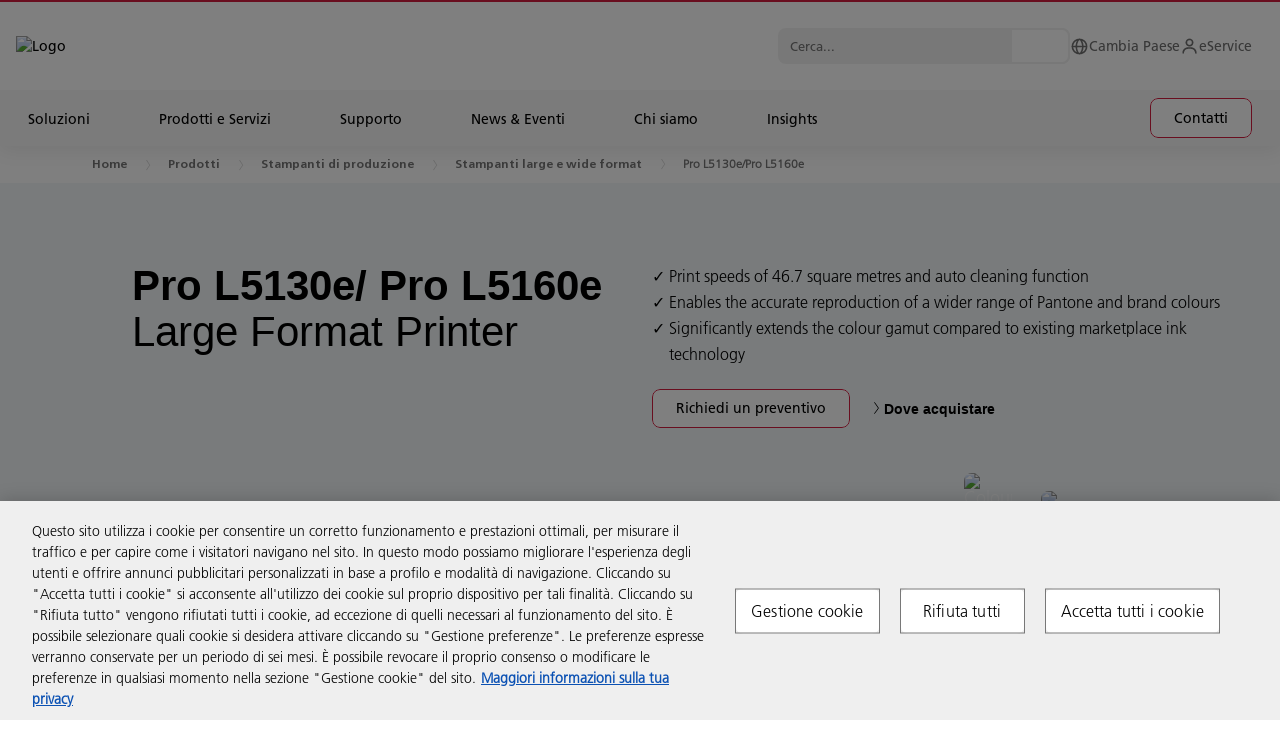

--- FILE ---
content_type: text/html; charset=utf-8
request_url: https://www.ricoh.it/prodotti/stampanti-di-produzione/stampanti-large-e-wide-format/pro-l5130e-pro-l5160e/
body_size: 239224
content:

<!DOCTYPE html>
<html dir="ltr" lang="it">
<head>
    <title>Stampanti large format Pro L5130e/Pro L5160e | Ricoh Italia</title>
    



<meta charset="utf-8" />
<meta http-equiv="X-UA-Compatible" content="IE=edge">
<meta name="application-name" content="Ricoh Italia" />
<meta name="copyright" content="Copyright 2022 Ricoh. Tutti i diritti riservati. P. IVA IT 00748490158" />
<meta name="format-detection" content="telephone=no" />
<meta name="msapplication-square70x70logo" content="/img/tiles-small.png" />
<meta name="msapplication-square150x150logo" content="/img/tiles-medium.png" />
<meta name="msapplication-wide310x150logo" content="/img/tiles-wide.png" />
<meta name="msapplication-square310x310logo" content="/img/tiles-large.png" />
<meta name="msapplication-TileColor" content="#FFFFFF" />
<meta name="viewport" content="width=device-width,initial-scale=1,shrink-to-fit=no">
<meta property="article:publisher" content="https://www.facebook.com/RicohItalia" />
<meta property="og:title" content="Stampanti large format Pro L5130e/Pro L5160e" />
<meta property="og:image" content="https://www.ricoh.it/media/ProL5130e-ProL5160e-right-486x320_tcm83-84065.webp" />
<meta property="og:type" content="articolo" />
<meta property="og:description" content="Stampanti large format Pro L5130e/Pro L5160e per i fornitori di servizi di stampa." />
<meta property="og:url" content="https://www.ricoh.it/prodotti/stampanti-di-produzione/stampanti-large-e-wide-format/pro-l5130e-pro-l5160e/" />
<meta property="og:site_name" content="Ricoh Italia" />

<meta name="description" content="Stampanti large format Pro L5130e/Pro L5160e per i fornitori di servizi di stampa." class="swiftype" data-type="string" />

<meta name="robots" content="index, follow" />
<meta name="twitter:card" content="Riepilogo" />
<meta name="twitter:description" content="Stampanti large format Pro L5130e/Pro L5160e per i fornitori di servizi di stampa." />
<meta name="twitter:image" content="https://www.ricoh.it/media/ProL5130e-ProL5160e-right-486x320_tcm83-84065.webp" />
<meta name="twitter:site" content="@RICOHItalia" />
<meta name="twitter:title" content="Stampanti large format Pro L5130e/Pro L5160e" />
<meta name="twitter:url" content="https://www.ricoh.it/prodotti/stampanti-di-produzione/stampanti-large-e-wide-format/pro-l5130e-pro-l5160e/" />



    <link rel="canonical" href="https://www.ricoh.it/prodotti/stampanti-di-produzione/stampanti-large-e-wide-format/pro-l5130e-pro-l5160e/" />

<link rel="stylesheet" href="/css/legacy.css?v=141.0" nonce="1XjpfvFwmf3bBzqH+B81uwQtcIcuLbgAfBh9yARhS223fZDXO10VcYUNOcUY2YDQ2ZDc8bysPOY40SiZsdPHkg==" />



<script nonce="1XjpfvFwmf3bBzqH+B81uwQtcIcuLbgAfBh9yARhS223fZDXO10VcYUNOcUY2YDQ2ZDc8bysPOY40SiZsdPHkg==">
    window.dataLayer = window.dataLayer || [];
    function gtag() { window.dataLayer.push(arguments); }
</script>

            <script src="https://cdn-ukwest.onetrust.com/scripttemplates/otSDKStub.js" nonce="1XjpfvFwmf3bBzqH+B81uwQtcIcuLbgAfBh9yARhS223fZDXO10VcYUNOcUY2YDQ2ZDc8bysPOY40SiZsdPHkg==" data-document-language="true" data-domain-script="bb502afc-e2a1-4140-9fe3-17ffe92678ce"></script>
            <script src="/media/gtm_it_tcm83-58684.js" nonce="1XjpfvFwmf3bBzqH+B81uwQtcIcuLbgAfBh9yARhS223fZDXO10VcYUNOcUY2YDQ2ZDc8bysPOY40SiZsdPHkg==" data-ot-ignore="true"></script>
            <script src="/media/eloqua_ot_fp_it_tcm83-61945.js" nonce="1XjpfvFwmf3bBzqH+B81uwQtcIcuLbgAfBh9yARhS223fZDXO10VcYUNOcUY2YDQ2ZDc8bysPOY40SiZsdPHkg=="></script>
            <script src="/media/facebook_it_tcm83-59712.js" nonce="1XjpfvFwmf3bBzqH+B81uwQtcIcuLbgAfBh9yARhS223fZDXO10VcYUNOcUY2YDQ2ZDc8bysPOY40SiZsdPHkg=="></script>
            <script src="/media/cl_it_tcm83-67334.js" nonce="1XjpfvFwmf3bBzqH+B81uwQtcIcuLbgAfBh9yARhS223fZDXO10VcYUNOcUY2YDQ2ZDc8bysPOY40SiZsdPHkg=="></script>

<script nonce="1XjpfvFwmf3bBzqH+B81uwQtcIcuLbgAfBh9yARhS223fZDXO10VcYUNOcUY2YDQ2ZDc8bysPOY40SiZsdPHkg==">
    function OptanonWrapper() {
        if (typeof loadClarity === 'function') { loadClarity(); }
        if (typeof loadEloqua === 'function') { loadEloqua(); }
        if (typeof loadFacebook === 'function') { loadFacebook(); }
        if (typeof loadGoogleCTC === 'function') { loadGoogleCTC(); }
        if (typeof loadLF === 'function') { loadLF(); }
        if (typeof loadRVAChat === 'function') { loadRVAChat(); }
    }
</script>



<link rel="stylesheet" href="/css/rva-chat.css?v=141.0" nonce="1XjpfvFwmf3bBzqH+B81uwQtcIcuLbgAfBh9yARhS223fZDXO10VcYUNOcUY2YDQ2ZDc8bysPOY40SiZsdPHkg==" />






<link rel="icon" href="/img/favicon-16.png" sizes="16x16" type="image/png" />
<link rel="icon" href="/img/favicon-32.png" sizes="32x32" type="image/png" />
<link rel="icon" href="/img/favicon-48.png" sizes="48x48" type="image/png" />
<link rel="icon" href="/img/favicon-64.png" sizes="64x64" type="image/png" />
<link rel="icon" href="/img/favicon-96.png" sizes="96x96" type="image/png" />
<link rel="icon" href="/img/favicon-160.png" sizes="160x160" type="image/png" />
<link rel="icon" href="/img/favicon-192.png" sizes="192x192" type="image/png" />
<link rel="icon" href="/img/favicon-512.png" sizes="512x512" type="image/png" />
<link rel="apple-touch-icon" href="/img/favicon-120.png" sizes="120x120" />
<link rel="apple-touch-icon" href="/img/favicon-152.png" sizes="152x152" />
<link rel="apple-touch-icon" href="/img/favicon-167.png" sizes="167x167" />
<link rel="apple-touch-icon" href="/img/favicon-180.png" sizes="180x180" />

        <link rel="stylesheet" href="/css/styles.min.css?v=141.0" nonce="1XjpfvFwmf3bBzqH+B81uwQtcIcuLbgAfBh9yARhS223fZDXO10VcYUNOcUY2YDQ2ZDc8bysPOY40SiZsdPHkg==" />
    <link rel="stylesheet" href="/css/ricoh-main-refresh.css?v=141.0" nonce="1XjpfvFwmf3bBzqH+B81uwQtcIcuLbgAfBh9yARhS223fZDXO10VcYUNOcUY2YDQ2ZDc8bysPOY40SiZsdPHkg==" />
    <link rel="stylesheet" href="/css/cookiebar.css?v=141.0" nonce="1XjpfvFwmf3bBzqH+B81uwQtcIcuLbgAfBh9yARhS223fZDXO10VcYUNOcUY2YDQ2ZDc8bysPOY40SiZsdPHkg==" />
    <script type="application/ld+json">{"@context":"https://schema.org","@type":"WebPage","name":"Stampanti large format Pro L5130e/Pro L5160e","inLanguage":"it","url":"https://www.ricoh.it/prodotti/stampanti-di-produzione/stampanti-large-e-wide-format/pro-l5130e-pro-l5160e/","dateModified": "2026-01-21T20:01:41Z"}</script>
    
    

<script type="application/ld+json">
{
  "@context": "https://schema.org",
  "@type": "BreadcrumbList",
  "itemListElement": [
        {
      "@type": "ListItem",
      "position": 1,
      "name": "Home",
      "item": "http://www.ricoh.it"
    },
        {
        
          "@type": "ListItem",
          "position": 2,
          "name": "Prodotti",
          "item": "http://www.ricoh.it/prodotti/"
        },        {
        
          "@type": "ListItem",
          "position": 3,
          "name": "Stampanti di produzione",
          "item": "http://www.ricoh.it/prodotti/stampanti-di-produzione/"
        },        {
        
          "@type": "ListItem",
          "position": 4,
          "name": "Stampanti large e wide format",
          "item": "http://www.ricoh.it/prodotti/stampanti-di-produzione/stampanti-large-e-wide-format/"
        },        {
        
          "@type": "ListItem",
          "position": 5,
          "name": "Pro L5130e/Pro L5160e",
          "item": "http://www.ricoh.it/prodotti/stampanti-di-produzione/stampanti-large-e-wide-format/pro-l5130e-pro-l5160e"
        }  ]
}
</script>


</head>
<body>
    




<header class="header --overhaul" data-header data-elastic-exclude>
    <div class="page-container">
        <div class="module-container mb-0 pl-0 pr-0">
            <div class="header__container container-txt --small">
                <div class="header__overlay"></div>
                <div class="header__top-wrapper">
                    <div class="border-line"></div>
                    <div class="header__top header-width-ctrl">
                        <div class="header-logo-cnt">
                            <button class="header-anchor" tabindex="1"></button><a class="header__logo" href="/" title="Logo" tabindex="1"><img src="/images/ricoh-logo.svg" alt="Logo"></a>
                        </div>
                        <div class="header__top-menu">
                                <div class="header__search header__search--top">
                                    <div class="header__search-content">
                                        <form class="header__search-form" action="/search/" method="get" autocomplete="off">
                                            <input class="header__search-input" type="text" name="query" placeholder="Cerca..." data-url="/api/search/suggest/" tabindex="1">
                                            <button class="header__search-icon" aria-label="Cerca..." tabindex="1"></button>
                                        </form>
                                        <div class="header__search-autocomplete"></div>
                                    </div>
                                </div>
                            <ul class="header__list">
                                <li class="header__list-item">
                                    <a href="/country-selector.html" title="Cambia Paese" aria-label="Cambia Paese" tabindex="1">
                                        <svg viewBox="0 0 19 19" fill="none" xmlns="http://www.w3.org/2000/svg">
                                            <path d="M9.49998 1.58325C5.13473 1.58325 1.58331 5.13467 1.58331 9.49992C1.58331 13.8652 5.13473 17.4166 9.49998 17.4166C13.8652 17.4166 17.4166 13.8652 17.4166 9.49992C17.4166 5.13467 13.8652 1.58325 9.49998 1.58325ZM15.7787 8.70825H13.5905C13.4929 6.97549 13.0081 5.28664 12.1719 3.76588C13.141 4.21875 13.9799 4.90936 14.6105 5.77347C15.2411 6.63759 15.643 7.64714 15.7787 8.70825ZM9.91956 3.18796C10.7389 4.26779 11.8409 6.18046 11.9993 8.70825H7.14873C7.25877 6.65309 7.93565 4.72775 9.0891 3.18717C9.22527 3.17925 9.36144 3.16659 9.49998 3.16659C9.64169 3.16659 9.78023 3.17925 9.91956 3.18796ZM6.87798 3.74213C6.09898 5.23917 5.64931 6.9365 5.5654 8.70825H3.22127C3.35805 7.63779 3.76565 6.61992 4.40552 5.75091C5.04539 4.88191 5.89638 4.19052 6.87798 3.74213ZM3.22127 10.2916H5.57569C5.68335 12.175 6.10215 13.8367 6.80752 15.2237C5.84342 14.7692 5.00943 14.0791 4.38261 13.217C3.7558 12.355 3.35638 11.3488 3.22127 10.2916ZM9.06456 15.8119C7.95544 14.4676 7.30073 12.5843 7.15744 10.2916H11.9969C11.8322 12.4869 11.1126 14.4051 9.93619 15.8111C9.7921 15.8206 9.64802 15.8333 9.49998 15.8333C9.35273 15.8333 9.20944 15.8206 9.06456 15.8119ZM12.2399 15.2007C12.996 13.7805 13.4575 12.1124 13.5786 10.2916H15.7779C15.6443 11.34 15.2506 12.3383 14.6327 13.1957C14.0148 14.0531 13.1922 14.7423 12.2399 15.2007Z" fill="#707070" />
                                        </svg><span>Cambia Paese</span>
                                    </a>
                                </li>
                                                                    <li class="header__list-item">
                                        <a href="https://eu.portal.ricoh-europe.com/it/login" title="eService" target="_blank" aria-label="eService" tabindex="1">
                                            <!--
                                                --><svg viewBox="0 0 19 19" fill="none" xmlns="http://www.w3.org/2000/svg">
                                                    <path d="M9.5 1.58325C8.71712 1.58325 7.95181 1.8154 7.30087 2.25035C6.64992 2.6853 6.14257 3.30351 5.84298 4.0268C5.54338 4.75009 5.46499 5.54598 5.61773 6.31382C5.77046 7.08166 6.14745 7.78697 6.70104 8.34055C7.25462 8.89413 7.95993 9.27113 8.72777 9.42386C9.49561 9.57659 10.2915 9.49821 11.0148 9.19861C11.7381 8.89901 12.3563 8.39166 12.7912 7.74072C13.2262 7.08977 13.4583 6.32447 13.4583 5.54159C13.4583 4.49177 13.0413 3.48495 12.299 2.74262C11.5566 2.00029 10.5498 1.58325 9.5 1.58325ZM9.5 7.91659C9.03027 7.91659 8.57109 7.77729 8.18052 7.51633C7.78995 7.25536 7.48554 6.88443 7.30579 6.45046C7.12603 6.01648 7.07899 5.53895 7.17063 5.07825C7.26227 4.61754 7.48847 4.19436 7.82062 3.86221C8.15277 3.53006 8.57596 3.30386 9.03666 3.21222C9.49737 3.12058 9.9749 3.16761 10.4089 3.34737C10.8428 3.52713 11.2138 3.83154 11.4747 4.22211C11.7357 4.61267 11.875 5.07185 11.875 5.54159C11.875 6.17147 11.6248 6.77557 11.1794 7.22096C10.734 7.66636 10.1299 7.91659 9.5 7.91659ZM16.625 16.6249V15.8333C16.625 14.3635 16.0411 12.954 15.0019 11.9147C13.9626 10.8754 12.5531 10.2916 11.0833 10.2916H7.91667C6.44693 10.2916 5.03738 10.8754 3.99812 11.9147C2.95885 12.954 2.375 14.3635 2.375 15.8333V16.6249H3.95833V15.8333C3.95833 14.7834 4.37537 13.7766 5.1177 13.0343C5.86003 12.292 6.86685 11.8749 7.91667 11.8749H11.0833C12.1331 11.8749 13.14 12.292 13.8823 13.0343C14.6246 13.7766 15.0417 14.7834 15.0417 15.8333V16.6249H16.625Z" fill="#707070" />
                                                </svg><!--
                                            --><span>eService</span>
                                        </a>
                                    </li>
                            </ul>
                            <button class="header__burger btn-burger" aria-label="Menu" tabindex="1"><span></span><span></span><span></span></button>
                        </div>
                    </div>
                </div>
                <div class="header__mega">
                    <div class="header__mega-wrapper">
                        <div class="header__mega-content-wrapper">
                        <div class="header__bar-wrapper">
                                <div class="header__bar level_1">
                                    <div class="header__search --mobile">
                                        <div class="header__search-content">
                                            <form class="header__search-form" action="/search/" method="get" autocomplete="off">
                                                <input class="header__search-input" type="text" name="query" placeholder="Cerca..." data-url="/api/search/suggest/" tabindex="1">
                                                <button class="header__search-icon" aria-label="Cerca..." tabindex="1"></button>
                                            </form>
                                            <div class="header__search-autocomplete"></div>
                                        </div>
                                    </div>
                                </div>
                            <div class="header__bar level_2">
                                <div class="header__bar-sub">
                                    <div class="header__back"><span class="header__back-icon" /></div>
                                    <div class="header__title text-uppercase"></div>
                                </div>
                            </div>
                        </div>
                            <div class="header__link-wrapper">
                                <ul class="header__link">


                                        <li class="header__link-item dropdown">
                                            <a href="#" title="Soluzioni" tabindex="2"><span>Soluzioni</span></a>
                                        </li>
                                        <li class="header__link-item dropdown">
                                            <a href="#" title="Prodotti e Servizi" tabindex="3"><span>Prodotti e Servizi</span></a>
                                        </li>
                                        <li class="header__link-item dropdown">
                                            <a href="#" title="Supporto" tabindex="4"><span>Supporto</span></a>
                                        </li>
                                        <li class="header__link-item dropdown">
                                            <a href="#" title="News &amp; Eventi" tabindex="5"><span>News &amp; Eventi</span></a>
                                        </li>
                                        <li class="header__link-item dropdown">
                                            <a href="#" title="Chi siamo" tabindex="6"><span>Chi siamo</span></a>
                                        </li>
                                        <li class="header__link-item dropdown">
                                            <a href="#" title="Insights" tabindex="7"><span>Insights</span></a>
                                        </li>
                                                                            <li class="header__link-item --btn">
                                            <a class="cta-button button-ripper" href="/contattaci/" target="" title="Contatti"  tabindex="8"><span>Contatti</span></a>
                                        </li>
                                </ul>
                            </div>
                            <div class="header__sub">
                                    <div class="header__sub-content tab">
                                        <section class="accordions">
                                            <div class="accordions__wrapper">
                                                <button class="menu__button-close"><span></span><span></span><span></span></button>
                                                <div class="accordions__list" data-accordion-campaign="">
                                                    <div class="accordions__item wow fadeInUp" data-item="">
                                                        <div class="accordions__toggle" data-toggle="">
                                                            <h5 class="title-h5 accordions__title">
                                                                <a href="#" title="Panoramica">Panoramica</a><span>
                                                                    <svg width="25" height="24" viewBox="0 0 25 24" xmlns="http://www.w3.org/2000/svg">
                                                                        <path d="M17.5788 12.5H5.5V11.5H17.5788L11.7865 5.7077L12.5 5L19.5 12L12.5 19L11.7865 18.2923L17.5788 12.5Z" fill="currentColor" stroke="currentColor" />
                                                                    </svg>
                                                                </span>
                                                            </h5>
                                                            <div class="accordions__arrow"></div>
                                                        </div>
                                                        <div class="accordions__dropdown" data-dropdown="">
                                                            <div class="accordions__content">
                                                                <div class="accordions__content--item">
                                                                    <!-- General Content-->
                                                                    <div class="tab__content">
                                                                        <div class="card">
                                                                                <div class="card__image">
                                                                                    <div class="picture-line">
                                                                                        <img src="/media/BusinessSolutions-Thumbnail-720x340_tcm83-82531.webp" alt="Business Solutions Thumbnail">
                                                                                    </div>
                                                                                </div>
                                                                            <div class="card__content">
                                                                                    <h3 class="title-h3">Soluzioni</h3>
                                                                                                                                                                    <div class="ricoh-richtext__content">
                                                                                        <p>Siamo specializzati nello sviluppo e nell'integrazione di tecnologie end-to-end che aiutano le organizzazioni a rispondere a stili di lavoro in continua evoluzione.</p>
                                                                                    </div>
                                                                            </div>
                                                                            <!--

                                                                                --><a class="cta-button button-ripper" href="/soluzioni/" target="" title="Scopri di pi&#249;" ><span>Scopri di pi&#249;</span></a><!--
                                                                            -->
                                                                        </div>
                                                                    </div>
                                                                </div>
                                                            </div>
                                                        </div>
                                                        <div class="accordions__lineItem"></div>
                                                    </div>
                                                            <div class="accordions__item wow fadeInUp" data-item="">
                                                                <div class="accordions__toggle" data-toggle="">
                                                                        <h5 class="title-h5 accordions__title">
                                                                                <a class="innerLink" href="/soluzioni/workplace-experience/" target="" title="Workplace Experience" >Workplace Experience</a><span>
                                                                                    <svg width="25" height="24" viewBox="0 0 25 24" xmlns="http://www.w3.org/2000/svg">
                                                                                        <path d="M17.5788 12.5H5.5V11.5H17.5788L11.7865 5.7077L12.5 5L19.5 12L12.5 19L11.7865 18.2923L17.5788 12.5Z" fill="currentColor" stroke="currentColor" />
                                                                                    </svg>
                                                                                </span>
                                                                        </h5>
                                                                    <div class="accordions__arrow"></div>
                                                                </div>
                                                                <div class="accordions__dropdown" data-dropdown="">
                                                                    <div class="accordions__content">
                                                                        <div class="accordions__content--item">
                                                                            <!-- General Content-->
                                                                            <div class="tab__content">
                                                                                <div class="card">
                                                                                    <div class="card__content">
                                                                                            <div class="text-p1">Trasforma gli spazi di lavoro per migliorare l&#39;esperienza dei dipendenti, favorire la collaborazione e l&#39;innovazione.</div>
                                                                                    </div>
                                                                                    <!--
                                            -->
                                                                                    <ul class="card__list">
                                                                                            <li>
                                                                                                <a class="cta-arrow" href="/soluzioni/digital-workspace/managed-workplace-services/" target="" title="Workplace Management" ><span>Workplace Management</span></a>
                                                                                            </li>
                                                                                            <li>
                                                                                                <a class="cta-arrow" href="/soluzioni/digital-workspace/communication-collaboration-services/" target="" title="Communication &amp; Collaboration" ><span>Communication &amp; Collaboration</span></a>
                                                                                            </li>
                                                                                            <li>
                                                                                                <a class="cta-arrow" href="/servizi/ricoh-spaces/" target="" title="Ricoh Spaces" ><span>Ricoh Spaces</span></a>
                                                                                            </li>
                                                                                            <li>
                                                                                                <a class="cta-arrow" href="/servizi/ricoh-meeting-spaces/" target="" title="Ricoh Meeting Spaces" ><span>Ricoh Meeting Spaces</span></a>
                                                                                            </li>
                                                                                    </ul><!--
                                                                                                                                                                            --><a class="cta-button button-ripper" href="/soluzioni/workplace-experience/" target="" title="Per saperne di pi&#249;" ><span>Per saperne di pi&#249;</span></a><!--
                                                                                    -->
                                                                                </div>
                                                                            </div>
                                                                        </div>
                                                                    </div>
                                                                </div>
                                                                <div class="accordions__lineItem"></div>
                                                            </div>
                                                            <div class="accordions__item wow fadeInUp" data-item="">
                                                                <div class="accordions__toggle" data-toggle="">
                                                                        <h5 class="title-h5 accordions__title">
                                                                                <a class="innerLink" href="/soluzioni/process-automation/" target="" title="Process Automation" >Process Automation</a><span>
                                                                                    <svg width="25" height="24" viewBox="0 0 25 24" xmlns="http://www.w3.org/2000/svg">
                                                                                        <path d="M17.5788 12.5H5.5V11.5H17.5788L11.7865 5.7077L12.5 5L19.5 12L12.5 19L11.7865 18.2923L17.5788 12.5Z" fill="currentColor" stroke="currentColor" />
                                                                                    </svg>
                                                                                </span>
                                                                        </h5>
                                                                    <div class="accordions__arrow"></div>
                                                                </div>
                                                                <div class="accordions__dropdown" data-dropdown="">
                                                                    <div class="accordions__content">
                                                                        <div class="accordions__content--item">
                                                                            <!-- General Content-->
                                                                            <div class="tab__content">
                                                                                <div class="card">
                                                                                    <div class="card__content">
                                                                                            <div class="text-p1">Semplifica i processi aziendali, migliorando il coinvolgimento e la produttivit&#224; dei dipendenti con modalit&#224; di lavoro pi&#249; efficienti.</div>
                                                                                    </div>
                                                                                    <!--
                                            -->
                                                                                    <ul class="card__list">
                                                                                            <li>
                                                                                                <a class="cta-arrow" href="/soluzioni/process-automation/finance/" target="" title="Automazione processi Finance" ><span>Automazione processi Finance</span></a>
                                                                                            </li>
                                                                                            <li>
                                                                                                <a class="cta-arrow" href="/soluzioni/process-automation/hr/" target="" title="Automazione processi HR" ><span>Automazione processi HR</span></a>
                                                                                            </li>
                                                                                            <li>
                                                                                                <a class="cta-arrow" href="" target="_blank" title="Docuware" ><span>Docuware</span></a>
                                                                                            </li>
                                                                                            <li>
                                                                                                <a class="cta-arrow" href="/soluzioni/business-process-management/" target="" title="Business Process Services" ><span>Business Process Services</span></a>
                                                                                            </li>
                                                                                    </ul><!--
                                                                                                                                                                            --><a class="cta-button button-ripper" href="/soluzioni/process-automation/" target="" title="Per saperne di pi&#249;" ><span>Per saperne di pi&#249;</span></a><!--
                                                                                    -->
                                                                                </div>
                                                                            </div>
                                                                        </div>
                                                                    </div>
                                                                </div>
                                                                <div class="accordions__lineItem"></div>
                                                            </div>
                                                            <div class="accordions__item wow fadeInUp" data-item="">
                                                                <div class="accordions__toggle" data-toggle="">
                                                                        <h5 class="title-h5 accordions__title">
                                                                                <a class="innerLink" href="/soluzioni/managed-print-and-automation-services/" target="" title="Managed Print &amp; Automation Services" >Managed Print &amp; Automation Services</a><span>
                                                                                    <svg width="25" height="24" viewBox="0 0 25 24" xmlns="http://www.w3.org/2000/svg">
                                                                                        <path d="M17.5788 12.5H5.5V11.5H17.5788L11.7865 5.7077L12.5 5L19.5 12L12.5 19L11.7865 18.2923L17.5788 12.5Z" fill="currentColor" stroke="currentColor" />
                                                                                    </svg>
                                                                                </span>
                                                                        </h5>
                                                                    <div class="accordions__arrow"></div>
                                                                </div>
                                                                <div class="accordions__dropdown" data-dropdown="">
                                                                    <div class="accordions__content">
                                                                        <div class="accordions__content--item">
                                                                            <!-- General Content-->
                                                                            <div class="tab__content">
                                                                                <div class="card">
                                                                                    <div class="card__content">
                                                                                            <div class="text-p1">Scegli le giuste tecnologie e competenze per consentire ai dipendenti di creare, archiviare e stampare informazioni in modo efficiente.</div>
                                                                                    </div>
                                                                                    <!--
                                            -->
                                                                                    <ul class="card__list">
                                                                                            <li>
                                                                                                <a class="cta-arrow" href="/soluzioni/managed-print-and-automation-services/print-management/index3/" target="" title="Print Management" ><span>Print Management</span></a>
                                                                                            </li>
                                                                                            <li>
                                                                                                <a class="cta-arrow" href="/soluzioni/managed-print-and-automation-services/print-sustainability/" target="" title="Sustainable Printing" ><span>Sustainable Printing</span></a>
                                                                                            </li>
                                                                                            <li>
                                                                                                <a class="cta-arrow" href="/soluzioni/process-automation/" target="" title="Digitisation" ><span>Digitisation</span></a>
                                                                                            </li>
                                                                                    </ul><!--
                                                                                                                                                                            --><a class="cta-button button-ripper" href="/soluzioni/managed-print-and-automation-services/" target="" title="Per saperne di pi&#249;" ><span>Per saperne di pi&#249;</span></a><!--
                                                                                    -->
                                                                                </div>
                                                                            </div>
                                                                        </div>
                                                                    </div>
                                                                </div>
                                                                <div class="accordions__lineItem"></div>
                                                            </div>
                                                            <div class="accordions__item wow fadeInUp" data-item="">
                                                                <div class="accordions__toggle" data-toggle="">
                                                                        <h5 class="title-h5 accordions__title">
                                                                                <a class="innerLink" href="/soluzioni/cloud-infrastructure/" target="" title="Cloud &amp; Infrastructure" >Cloud &amp; Infrastructure</a><span>
                                                                                    <svg width="25" height="24" viewBox="0 0 25 24" xmlns="http://www.w3.org/2000/svg">
                                                                                        <path d="M17.5788 12.5H5.5V11.5H17.5788L11.7865 5.7077L12.5 5L19.5 12L12.5 19L11.7865 18.2923L17.5788 12.5Z" fill="currentColor" stroke="currentColor" />
                                                                                    </svg>
                                                                                </span>
                                                                        </h5>
                                                                    <div class="accordions__arrow"></div>
                                                                </div>
                                                                <div class="accordions__dropdown" data-dropdown="">
                                                                    <div class="accordions__content">
                                                                        <div class="accordions__content--item">
                                                                            <!-- General Content-->
                                                                            <div class="tab__content">
                                                                                <div class="card">
                                                                                    <div class="card__content">
                                                                                            <div class="text-p1">Rendi pi&#249; moderna e solida l’infrastruttura IT, favorendo attivit&#224; di business pi&#249; agili, efficaci e sicure.</div>
                                                                                    </div>
                                                                                    <!--
                                            -->
                                                                                    <ul class="card__list">
                                                                                            <li>
                                                                                                <a class="cta-arrow" href="/soluzioni/cloud-infrastructure/soluzioni-servizi-infrastruttura-it/" target="" title="IT Infrastructure Solutions" ><span>IT Infrastructure Solutions</span></a>
                                                                                            </li>
                                                                                            <li>
                                                                                                <a class="cta-arrow" href="/soluzioni/cloud-infrastructure/soluzioni-servizi-di-networking/" target="" title="Networking Solutions" ><span>Networking Solutions</span></a>
                                                                                            </li>
                                                                                            <li>
                                                                                                <a class="cta-arrow" href="/soluzioni/cloud-infrastructure/business-continuity-disaster-recovery/" target="" title="Business Continuity &amp; Disaster Recovery" ><span>Business Continuity &amp; Disaster Recovery</span></a>
                                                                                            </li>
                                                                                    </ul><!--
                                                                                                                                                                            --><a class="cta-button button-ripper" href="/soluzioni/cloud-infrastructure/" target="" title="Per saperne di pi&#249;" ><span>Per saperne di pi&#249;</span></a><!--
                                                                                    -->
                                                                                </div>
                                                                            </div>
                                                                        </div>
                                                                    </div>
                                                                </div>
                                                                <div class="accordions__lineItem"></div>
                                                            </div>
                                                            <div class="accordions__item wow fadeInUp" data-item="">
                                                                <div class="accordions__toggle" data-toggle="">
                                                                        <h5 class="title-h5 accordions__title">
                                                                                <a class="innerLink" href="/soluzioni/cybersecurity/" target="" title="Cybersecurity" >Cybersecurity</a><span>
                                                                                    <svg width="25" height="24" viewBox="0 0 25 24" xmlns="http://www.w3.org/2000/svg">
                                                                                        <path d="M17.5788 12.5H5.5V11.5H17.5788L11.7865 5.7077L12.5 5L19.5 12L12.5 19L11.7865 18.2923L17.5788 12.5Z" fill="currentColor" stroke="currentColor" />
                                                                                    </svg>
                                                                                </span>
                                                                        </h5>
                                                                    <div class="accordions__arrow"></div>
                                                                </div>
                                                                <div class="accordions__dropdown" data-dropdown="">
                                                                    <div class="accordions__content">
                                                                        <div class="accordions__content--item">
                                                                            <!-- General Content-->
                                                                            <div class="tab__content">
                                                                                <div class="card">
                                                                                    <div class="card__content">
                                                                                            <div class="text-p1">Proteggi la tua infrastruttura IT con le nostre soluzioni, garantendo la continuit&#224; del business.</div>
                                                                                    </div>
                                                                                    <!--
                                            -->
                                                                                    <ul class="card__list">
                                                                                            <li>
                                                                                                <a class="cta-arrow" href="/soluzioni/cybersecurity/soluzioni-cybersecurity/" target="" title="Cybersecurity Solutions" ><span>Cybersecurity Solutions</span></a>
                                                                                            </li>
                                                                                            <li>
                                                                                                <a class="cta-arrow" href="/soluzioni/cybersecurity/managed-cybersecurity-services/" target="" title="Managed Cybersecurity Services" ><span>Managed Cybersecurity Services</span></a>
                                                                                            </li>
                                                                                    </ul><!--
                                                                                                                                                                            --><a class="cta-button button-ripper" href="/soluzioni/cybersecurity/" target="" title="Per saperne di pi&#249;" ><span>Per saperne di pi&#249;</span></a><!--
                                                                                    -->
                                                                                </div>
                                                                            </div>
                                                                        </div>
                                                                    </div>
                                                                </div>
                                                                <div class="accordions__lineItem"></div>
                                                            </div>
                                                            <div class="accordions__item wow fadeInUp" data-item="">
                                                                <div class="accordions__toggle" data-toggle="">
                                                                        <h5 class="title-h5 accordions__title">
                                                                                <a class="innerLink" href="/soluzioni/graphic-communications/" target="" title="Graphic Communication" >Graphic Communication</a><span>
                                                                                    <svg width="25" height="24" viewBox="0 0 25 24" xmlns="http://www.w3.org/2000/svg">
                                                                                        <path d="M17.5788 12.5H5.5V11.5H17.5788L11.7865 5.7077L12.5 5L19.5 12L12.5 19L11.7865 18.2923L17.5788 12.5Z" fill="currentColor" stroke="currentColor" />
                                                                                    </svg>
                                                                                </span>
                                                                        </h5>
                                                                    <div class="accordions__arrow"></div>
                                                                </div>
                                                                <div class="accordions__dropdown" data-dropdown="">
                                                                    <div class="accordions__content">
                                                                        <div class="accordions__content--item">
                                                                            <!-- General Content-->
                                                                            <div class="tab__content">
                                                                                <div class="card">
                                                                                    <div class="card__content">
                                                                                            <div class="text-p1">Passa alla stampa digitale e offri ai tuoi clienti soluzioni pi&#249; sostenibili ed economicamente vantaggiose.</div>
                                                                                    </div>
                                                                                    <!--
                                            -->
                                                                                    <ul class="card__list">
                                                                                            <li>
                                                                                                <a class="cta-arrow" href="/soluzioni/graphic-communications/commercial-printing/" target="" title="Commercial Printing" ><span>Commercial Printing</span></a>
                                                                                            </li>
                                                                                            <li>
                                                                                                <a class="cta-arrow" href="/soluzioni/graphic-communications/print-room/" target="" title="Print Room" ><span>Print Room</span></a>
                                                                                            </li>
                                                                                    </ul><!--
                                                                                                                                                                            --><a class="cta-button button-ripper" href="/soluzioni/graphic-communications/" target="" title="Per saperne di pi&#249;" ><span>Per saperne di pi&#249;</span></a><!--
                                                                                    -->
                                                                                </div>
                                                                            </div>
                                                                        </div>
                                                                    </div>
                                                                </div>
                                                                <div class="accordions__lineItem"></div>
                                                            </div>
                                                </div>
                                            </div>
                                        </section>
                                    </div>
                                    <div class="header__sub-content tab">
                                        <section class="accordions">
                                            <div class="accordions__wrapper">
                                                <button class="menu__button-close"><span></span><span></span><span></span></button>
                                                <div class="accordions__list" data-accordion-campaign="">
                                                    <div class="accordions__item wow fadeInUp" data-item="">
                                                        <div class="accordions__toggle" data-toggle="">
                                                            <h5 class="title-h5 accordions__title">
                                                                <a href="#" title="Panoramica">Panoramica</a><span>
                                                                    <svg width="25" height="24" viewBox="0 0 25 24" xmlns="http://www.w3.org/2000/svg">
                                                                        <path d="M17.5788 12.5H5.5V11.5H17.5788L11.7865 5.7077L12.5 5L19.5 12L12.5 19L11.7865 18.2923L17.5788 12.5Z" fill="currentColor" stroke="currentColor" />
                                                                    </svg>
                                                                </span>
                                                            </h5>
                                                            <div class="accordions__arrow"></div>
                                                        </div>
                                                        <div class="accordions__dropdown" data-dropdown="">
                                                            <div class="accordions__content">
                                                                <div class="accordions__content--item">
                                                                    <!-- General Content-->
                                                                    <div class="tab__content">
                                                                        <div class="card">
                                                                                <div class="card__image">
                                                                                    <div class="picture-line">
                                                                                        <img src="/media/ProductsServices-Thumbnail-720x340_tcm83-82528.webp" alt="Products Services Thumbnail">
                                                                                    </div>
                                                                                </div>
                                                                            <div class="card__content">
                                                                                    <h3 class="title-h3">Prodotti e Servizi</h3>
                                                                                                                                                                    <div class="ricoh-richtext__content">
                                                                                        <p>Offriamo una gamma completa di soluzioni progettate per aiutare le aziende a semplificare i processi per aumentare l'efficienza e migliorare la produttività.</p>
                                                                                    </div>
                                                                            </div>
                                                                            <!--

                                                                            -->
                                                                        </div>
                                                                    </div>
                                                                </div>
                                                            </div>
                                                        </div>
                                                        <div class="accordions__lineItem"></div>
                                                    </div>
                                                            <div class="accordions__item wow fadeInUp" data-item="">
                                                                <div class="accordions__toggle" data-toggle="">
                                                                        <h5 class="title-h5 accordions__title">
                                                                                <a class="innerLink" href="/prodotti/stampanti-per-l-ufficio/" target="" title="Prodotti e software per ufficio" >Prodotti e software per ufficio</a><span>
                                                                                    <svg width="25" height="24" viewBox="0 0 25 24" xmlns="http://www.w3.org/2000/svg">
                                                                                        <path d="M17.5788 12.5H5.5V11.5H17.5788L11.7865 5.7077L12.5 5L19.5 12L12.5 19L11.7865 18.2923L17.5788 12.5Z" fill="currentColor" stroke="currentColor" />
                                                                                    </svg>
                                                                                </span>
                                                                        </h5>
                                                                    <div class="accordions__arrow"></div>
                                                                </div>
                                                                <div class="accordions__dropdown" data-dropdown="">
                                                                    <div class="accordions__content">
                                                                        <div class="accordions__content--item">
                                                                            <!-- General Content-->
                                                                            <div class="tab__content">
                                                                                <div class="card">
                                                                                    <div class="card__content">
                                                                                            <div class="text-p1">Soluzioni di ultima generazione per aziende di ogni dimensione.</div>
                                                                                    </div>
                                                                                    <!--
                                            -->
                                                                                    <ul class="card__list">
                                                                                            <li>
                                                                                                <a class="cta-arrow" href="/prodotti/stampanti-per-l-ufficio/stampanti-multifunzione/" target="" title="Stampanti multifunzione" ><span>Stampanti multifunzione</span></a>
                                                                                            </li>
                                                                                            <li>
                                                                                                <a class="cta-arrow" href="/prodotti/stampanti-per-l-ufficio/stampanti/" target="" title="Stampanti" ><span>Stampanti</span></a>
                                                                                            </li>
                                                                                            <li>
                                                                                                <a class="cta-arrow" href="/software/" target="" title="Software per l’ufficio" ><span>Software per l’ufficio</span></a>
                                                                                            </li>
                                                                                            <li>
                                                                                                <a class="cta-arrow" href="/prodotti/software-app/app/" target="" title="Altre app" ><span>Altre app</span></a>
                                                                                            </li>
                                                                                            <li>
                                                                                                <a class="cta-arrow" href="/prodotti/sistemi-audiovisivi/lavagne-interattive/" target="" title="Lavagne interattive" ><span>Lavagne interattive</span></a>
                                                                                            </li>
                                                                                            <li>
                                                                                                <a class="cta-arrow" href="/servizi/smart-lockers/" target="" title="Smart Locker" ><span>Smart Locker</span></a>
                                                                                            </li>
                                                                                            <li>
                                                                                                <a class="cta-arrow" href="/servizi-soluzioni/all-services/service-advantage/zebra-managed-services/" target="" title="Zebra Managed Services" ><span>Zebra Managed Services</span></a>
                                                                                            </li>
                                                                                            <li>
                                                                                                <a class="cta-arrow" href="/prodotti/scanners/" target="" title="Scanner" ><span>Scanner</span></a>
                                                                                            </li>
                                                                                    </ul><!--
                                                                                                                                                                            --><a class="cta-button button-ripper" href="/prodotti/stampanti-per-l-ufficio/" target="" title="Per saperne di pi&#249;" ><span>Per saperne di pi&#249;</span></a><!--
                                                                                    -->
                                                                                </div>
                                                                            </div>
                                                                        </div>
                                                                    </div>
                                                                </div>
                                                                <div class="accordions__lineItem"></div>
                                                            </div>
                                                            <div class="accordions__item wow fadeInUp" data-item="">
                                                                <div class="accordions__toggle" data-toggle="">
                                                                        <h5 class="title-h5 accordions__title">
                                                                                <a class="innerLink" href="/prodotti/stampanti-di-produzione/" target="" title="Stampanti e software di produzione" >Stampanti e software di produzione</a><span>
                                                                                    <svg width="25" height="24" viewBox="0 0 25 24" xmlns="http://www.w3.org/2000/svg">
                                                                                        <path d="M17.5788 12.5H5.5V11.5H17.5788L11.7865 5.7077L12.5 5L19.5 12L12.5 19L11.7865 18.2923L17.5788 12.5Z" fill="currentColor" stroke="currentColor" />
                                                                                    </svg>
                                                                                </span>
                                                                        </h5>
                                                                    <div class="accordions__arrow"></div>
                                                                </div>
                                                                <div class="accordions__dropdown" data-dropdown="">
                                                                    <div class="accordions__content">
                                                                        <div class="accordions__content--item">
                                                                            <!-- General Content-->
                                                                            <div class="tab__content">
                                                                                <div class="card">
                                                                                    <div class="card__content">
                                                                                            <div class="text-p1">Soluzioni di stampa ad alta velocit&#224; per elevati volumi ideale per le esigenze di stampatori e centri stampa aziendali.</div>
                                                                                    </div>
                                                                                    <!--
                                            -->
                                                                                    <ul class="card__list">
                                                                                            <li>
                                                                                                <a class="cta-arrow" href="/prodotti/stampanti-di-produzione/stampanti-cutsheet/" target="" title="Stampanti cutsheet" ><span>Stampanti cutsheet</span></a>
                                                                                            </li>
                                                                                            <li>
                                                                                                <a class="cta-arrow" href="/prodotti/stampanti-di-produzione/stampanti-large-e-wide-format/" target="" title="Stampanti large e wide format" ><span>Stampanti large e wide format</span></a>
                                                                                            </li>
                                                                                            <li>
                                                                                                <a class="cta-arrow" href="/prodotti/stampanti-di-produzione/stampanti-a-modulo-continuo/" target="" title="Stampanti a modulo continuo" ><span>Stampanti a modulo continuo</span></a>
                                                                                            </li>
                                                                                            <li>
                                                                                                <a class="cta-arrow" href="/prodotti/software-app/software-per-la-stampa-di-produzione/" target="" title="Software per la stampa di produzione" ><span>Software per la stampa di produzione</span></a>
                                                                                            </li>
                                                                                            <li>
                                                                                                <a class="cta-arrow" href="/prodotti/stampanti-di-produzione/stampante-inkjet-foglio/pro-z75/" target="" title="Stampante inkjet foglio" ><span>Stampante inkjet foglio</span></a>
                                                                                            </li>
                                                                                    </ul><!--
                                                                                                                                                                            --><a class="cta-button button-ripper" href="/prodotti/stampanti-di-produzione/" target="" title="Per saperne di pi&#249;" ><span>Per saperne di pi&#249;</span></a><!--
                                                                                    -->
                                                                                </div>
                                                                            </div>
                                                                        </div>
                                                                    </div>
                                                                </div>
                                                                <div class="accordions__lineItem"></div>
                                                            </div>
                                                            <div class="accordions__item wow fadeInUp" data-item="">
                                                                <div class="accordions__toggle" data-toggle="">
                                                                        <h5 class="title-h5 accordions__title">
                                                                                <a class="innerLink" href="/prodotti/consumabili/" target="" title="Consumabili" >Consumabili</a><span>
                                                                                    <svg width="25" height="24" viewBox="0 0 25 24" xmlns="http://www.w3.org/2000/svg">
                                                                                        <path d="M17.5788 12.5H5.5V11.5H17.5788L11.7865 5.7077L12.5 5L19.5 12L12.5 19L11.7865 18.2923L17.5788 12.5Z" fill="currentColor" stroke="currentColor" />
                                                                                    </svg>
                                                                                </span>
                                                                        </h5>
                                                                    <div class="accordions__arrow"></div>
                                                                </div>
                                                                <div class="accordions__dropdown" data-dropdown="">
                                                                    <div class="accordions__content">
                                                                        <div class="accordions__content--item">
                                                                            <!-- General Content-->
                                                                            <div class="tab__content">
                                                                                <div class="card">
                                                                                    <div class="card__content">
                                                                                            <div class="text-p1">Toner e materiali di consumo originali Ricoh consentono di ottenere le migliori prestazioni dai tuoi dispositivi Ricoh.
</div>
                                                                                    </div>
                                                                                    <!--
                                                                                                                                                                            --><a class="cta-button button-ripper" href="/prodotti/consumabili/" target="" title="Per saperne di pi&#249;" ><span>Per saperne di pi&#249;</span></a><!--
                                                                                    -->
                                                                                </div>
                                                                            </div>
                                                                        </div>
                                                                    </div>
                                                                </div>
                                                                <div class="accordions__lineItem"></div>
                                                            </div>
                                                            <div class="accordions__item wow fadeInUp" data-item="">
                                                                <div class="accordions__toggle" data-toggle="">
                                                                        <h5 class="title-h5 accordions__title">
                                                                                <button class="innerLabel innerLink">Servizi</button>
                                                                        </h5>
                                                                    <div class="accordions__arrow"></div>
                                                                </div>
                                                                <div class="accordions__dropdown" data-dropdown="">
                                                                    <div class="accordions__content">
                                                                        <div class="accordions__content--item">
                                                                            <!-- General Content-->
                                                                            <div class="tab__content">
                                                                                <div class="card">
                                                                                    <div class="card__content">
                                                                                            <div class="text-p1">Servizi su misura per gli ambienti di lavoro, che consentono di automatizzare i processi e creare una workplace experience positiva.</div>
                                                                                    </div>
                                                                                    <!--
                                            -->
                                                                                    <ul class="card__list">
                                                                                            <li>
                                                                                                <a class="cta-arrow" href="/soluzioni/digital-workspace/communication-collaboration-services/" target="" title="Communication Services" ><span>Communication Services</span></a>
                                                                                            </li>
                                                                                            <li>
                                                                                                <a class="cta-arrow" href="" target="_blank" title="Sustainability Services" ><span>Sustainability Services</span></a>
                                                                                            </li>
                                                                                            <li>
                                                                                                <a class="cta-arrow" href="/soluzioni/digital-workspace/managed-workplace-services/" target="" title="Workplace Services" ><span>Workplace Services</span></a>
                                                                                            </li>
                                                                                            <li>
                                                                                                <a class="cta-arrow" href="/servizi/finanziari-flessibili/" target="" title="Financing Services" ><span>Financing Services</span></a>
                                                                                            </li>
                                                                                            <li>
                                                                                                <a class="cta-arrow" href="/servizi/carbon-balanced-service/" target="" title="Carbon Balanced Service" ><span>Carbon Balanced Service</span></a>
                                                                                            </li>
                                                                                            <li>
                                                                                                <a class="cta-arrow" href="/servizi/ricoh-global-security-operation-center/" target="" title="Security Operations Center" ><span>Security Operations Center</span></a>
                                                                                            </li>
                                                                                    </ul><!--
                                                                                                                                                                        -->
                                                                                </div>
                                                                            </div>
                                                                        </div>
                                                                    </div>
                                                                </div>
                                                                <div class="accordions__lineItem"></div>
                                                            </div>
                                                            <div class="accordions__item wow fadeInUp" data-item="">
                                                                <div class="accordions__toggle" data-toggle="">
                                                                        <h5 class="title-h5 accordions__title">
                                                                                <button class="innerLabel innerLink">Certificazioni e dichiarazioni</button>
                                                                        </h5>
                                                                    <div class="accordions__arrow"></div>
                                                                </div>
                                                                <div class="accordions__dropdown" data-dropdown="">
                                                                    <div class="accordions__content">
                                                                        <div class="accordions__content--item">
                                                                            <!-- General Content-->
                                                                            <div class="tab__content">
                                                                                <div class="card">
                                                                                    <div class="card__content">
                                                                                            <div class="text-p1">Scarica i documenti sulla sicurezza, sulla conformit&#224; e sui requisiti ambientali dei nostri prodotti. </div>
                                                                                    </div>
                                                                                    <!--
                                            -->
                                                                                    <ul class="card__list">
                                                                                            <li>
                                                                                                <a class="cta-arrow" href="https://www.ricoh.com/products/ce_doc2" target="_blank" title="Dichiarazioni di Conformit&#224; (DoC)" ><span>Dichiarazioni di Conformit&#224; (DoC)</span></a>
                                                                                            </li>
                                                                                            <li>
                                                                                                <a class="cta-arrow" href="https://www.ricoh.com/sustainability/environment/msds/europe-middleeast-africa" target="_blank" title="Schede di sicurezza (SDS)" ><span>Schede di sicurezza (SDS)</span></a>
                                                                                            </li>
                                                                                            <li>
                                                                                                <a class="cta-arrow" href="https://download.ricoh-europe.com/en-GB/productcategories?BrandId=bf120732-ce83-453e-aaee-7dac0a646e6f" target="_blank" title="IT Eco Declaration" ><span>IT Eco Declaration</span></a>
                                                                                            </li>
                                                                                            <li>
                                                                                                <a class="cta-arrow" href="/supporto/sostenibilita-salute-e-sicurezza-dei-prodotti/certificazioni-iso-11798/" target="" title="Certificazioni ISO 11798" ><span>Certificazioni ISO 11798</span></a>
                                                                                            </li>
                                                                                    </ul><!--
                                                                                                                                                                        -->
                                                                                </div>
                                                                            </div>
                                                                        </div>
                                                                    </div>
                                                                </div>
                                                                <div class="accordions__lineItem"></div>
                                                            </div>
                                                </div>
                                            </div>
                                        </section>
                                    </div>
                                    <div class="header__sub-content tab">
                                        <section class="accordions">
                                            <div class="accordions__wrapper">
                                                <button class="menu__button-close"><span></span><span></span><span></span></button>
                                                <div class="accordions__list" data-accordion-campaign="">
                                                    <div class="accordions__item wow fadeInUp" data-item="">
                                                        <div class="accordions__toggle" data-toggle="">
                                                            <h5 class="title-h5 accordions__title">
                                                                <a href="#" title="Panoramica">Panoramica</a><span>
                                                                    <svg width="25" height="24" viewBox="0 0 25 24" xmlns="http://www.w3.org/2000/svg">
                                                                        <path d="M17.5788 12.5H5.5V11.5H17.5788L11.7865 5.7077L12.5 5L19.5 12L12.5 19L11.7865 18.2923L17.5788 12.5Z" fill="currentColor" stroke="currentColor" />
                                                                    </svg>
                                                                </span>
                                                            </h5>
                                                            <div class="accordions__arrow"></div>
                                                        </div>
                                                        <div class="accordions__dropdown" data-dropdown="">
                                                            <div class="accordions__content">
                                                                <div class="accordions__content--item">
                                                                    <!-- General Content-->
                                                                    <div class="tab__content">
                                                                        <div class="card">
                                                                                <div class="card__image">
                                                                                    <div class="picture-line">
                                                                                        <img src="/media/Support-Thumbnail-720x340_tcm83-82527.webp" alt="Support Thumbnail">
                                                                                    </div>
                                                                                </div>
                                                                            <div class="card__content">
                                                                                    <h3 class="title-h3">Supporto e assistenza</h3>
                                                                                                                                                                    <div class="ricoh-richtext__content">
                                                                                        <p>Utilizza le chat, accedi alla piattaforma eService oppure consulta le aree tematiche dedicate per ottenere supporto e assistenza in modo semplice e veloce.</p>
                                                                                    </div>
                                                                            </div>
                                                                            <!--

                                                                                --><a class="cta-button button-ripper" href="/supporto/" target="" title="Ottieni supporto" ><span>Ottieni supporto</span></a><!--
                                                                            -->
                                                                        </div>
                                                                    </div>
                                                                </div>
                                                            </div>
                                                        </div>
                                                        <div class="accordions__lineItem"></div>
                                                    </div>
                                                            <div class="accordions__item wow fadeInUp" data-item="">
                                                                <div class="accordions__toggle" data-toggle="">
                                                                        <h5 class="title-h5 accordions__title">
                                                                                <a class="innerLink" href="/supporto/" target="" title="Supporto" >Supporto</a><span>
                                                                                    <svg width="25" height="24" viewBox="0 0 25 24" xmlns="http://www.w3.org/2000/svg">
                                                                                        <path d="M17.5788 12.5H5.5V11.5H17.5788L11.7865 5.7077L12.5 5L19.5 12L12.5 19L11.7865 18.2923L17.5788 12.5Z" fill="currentColor" stroke="currentColor" />
                                                                                    </svg>
                                                                                </span>
                                                                        </h5>
                                                                    <div class="accordions__arrow"></div>
                                                                </div>
                                                                <div class="accordions__dropdown" data-dropdown="">
                                                                    <div class="accordions__content">
                                                                        <div class="accordions__content--item">
                                                                            <!-- General Content-->
                                                                            <div class="tab__content">
                                                                                <div class="card">
                                                                                    <div class="card__content">
                                                                                            <div class="text-p1">Consulta le aree tematiche dedicate per ottenere supporto su prodotti e servizi Ricoh.</div>
                                                                                    </div>
                                                                                    <!--
                                            -->
                                                                                    <ul class="card__list">
                                                                                            <li>
                                                                                                <a class="cta-arrow" href="/supporto/driver-e-download/" target="" title="Driver &amp; Download" ><span>Driver &amp; Download</span></a>
                                                                                            </li>
                                                                                            <li>
                                                                                                <a class="cta-arrow" href="https://kb.gsd.ricoh.com/app/home/region/eu/brand/ricoh/" target="_blank" title="Knowledge Base (FAQ)" ><span>Knowledge Base (FAQ)</span></a>
                                                                                            </li>
                                                                                            <li>
                                                                                                <a class="cta-arrow" href="/supporto/assistenza-prodotti/supporto-tecnico/" target="" title="Garanzia" ><span>Garanzia</span></a>
                                                                                            </li>
                                                                                            <li>
                                                                                                <a class="cta-arrow" href="/supporto/sostenibilita-salute-e-sicurezza-dei-prodotti/" target="" title="Salute e sicurezza dei prodotti" ><span>Salute e sicurezza dei prodotti</span></a>
                                                                                            </li>
                                                                                    </ul><!--
                                                                                                                                                                            --><a class="cta-button button-ripper" href="/supporto/" target="" title="Per saperne di pi&#249;" ><span>Per saperne di pi&#249;</span></a><!--
                                                                                    -->
                                                                                </div>
                                                                            </div>
                                                                        </div>
                                                                    </div>
                                                                </div>
                                                                <div class="accordions__lineItem"></div>
                                                            </div>
                                                            <div class="accordions__item wow fadeInUp" data-item="">
                                                                <div class="accordions__toggle" data-toggle="">
                                                                        <h5 class="title-h5 accordions__title">
                                                                                <a class="innerLink" href="/supporto/eservice/" target="" title="eService Portal" >eService Portal</a><span>
                                                                                    <svg width="25" height="24" viewBox="0 0 25 24" xmlns="http://www.w3.org/2000/svg">
                                                                                        <path d="M17.5788 12.5H5.5V11.5H17.5788L11.7865 5.7077L12.5 5L19.5 12L12.5 19L11.7865 18.2923L17.5788 12.5Z" fill="currentColor" stroke="currentColor" />
                                                                                    </svg>
                                                                                </span>
                                                                        </h5>
                                                                    <div class="accordions__arrow"></div>
                                                                </div>
                                                                <div class="accordions__dropdown" data-dropdown="">
                                                                    <div class="accordions__content">
                                                                        <div class="accordions__content--item">
                                                                            <!-- General Content-->
                                                                            <div class="tab__content">
                                                                                <div class="card">
                                                                                    <div class="card__content">
                                                                                            <div class="text-p1">Utilizza il portale Ricoh per richiedere interventi tecnici, ordinare toner e inviare le letture dei contatori e molto altro.</div>
                                                                                    </div>
                                                                                    <!--
                                            -->
                                                                                    <ul class="card__list">
                                                                                            <li>
                                                                                                <a class="cta-arrow" href="https://eu.portal.ricoh-europe.com/it/login" target="_blank" title="Accedi o registrati a eService" ><span>Accedi o registrati a eService</span></a>
                                                                                            </li>
                                                                                    </ul><!--
                                                                                                                                                                            --><a class="cta-button button-ripper" href="/supporto/eservice/" target="" title="Per saperne di pi&#249;" ><span>Per saperne di pi&#249;</span></a><!--
                                                                                    -->
                                                                                </div>
                                                                            </div>
                                                                        </div>
                                                                    </div>
                                                                </div>
                                                                <div class="accordions__lineItem"></div>
                                                            </div>
                                                            <div class="accordions__item wow fadeInUp" data-item="">
                                                                <div class="accordions__toggle" data-toggle="">
                                                                        <h5 class="title-h5 accordions__title">
                                                                                <button class="innerLabel innerLink">Assistente virtuale CHAT</button>
                                                                        </h5>
                                                                    <div class="accordions__arrow"></div>
                                                                </div>
                                                                <div class="accordions__dropdown" data-dropdown="">
                                                                    <div class="accordions__content">
                                                                        <div class="accordions__content--item">
                                                                            <!-- General Content-->
                                                                            <div class="tab__content">
                                                                                <div class="card">
                                                                                    <div class="card__content">
                                                                                            <div class="text-p1">Utilizza il nostro assistente virtuale tramite chat. Per accedere al servizio occorre indicare il numero di serie del proprio dispositivo.</div>
                                                                                    </div>
                                                                                    <!--
                                            -->
                                                                                    <ul class="card__list">
                                                                                            <li>
                                                                                                <a class="cta-arrow" href="https://virtualassistant.ricoh-europe.com/?language=it&amp;opco=rit&amp;ricohwebintent=hardware_support" target="_blank" title="Richiedi assistenza o consumabili" ><span>Richiedi assistenza o consumabili</span></a>
                                                                                            </li>
                                                                                    </ul><!--
                                                                                                                                                                        -->
                                                                                </div>
                                                                            </div>
                                                                        </div>
                                                                    </div>
                                                                </div>
                                                                <div class="accordions__lineItem"></div>
                                                            </div>
                                                            <div class="accordions__item wow fadeInUp" data-item="">
                                                                <div class="accordions__toggle" data-toggle="">
                                                                        <h5 class="title-h5 accordions__title">
                                                                                <a class="innerLink" href="/chi-siamo/rete-di-vendita/" target="" title="Dove acquistare" >Dove acquistare</a><span>
                                                                                    <svg width="25" height="24" viewBox="0 0 25 24" xmlns="http://www.w3.org/2000/svg">
                                                                                        <path d="M17.5788 12.5H5.5V11.5H17.5788L11.7865 5.7077L12.5 5L19.5 12L12.5 19L11.7865 18.2923L17.5788 12.5Z" fill="currentColor" stroke="currentColor" />
                                                                                    </svg>
                                                                                </span>
                                                                        </h5>
                                                                    <div class="accordions__arrow"></div>
                                                                </div>
                                                                <div class="accordions__dropdown" data-dropdown="">
                                                                    <div class="accordions__content">
                                                                        <div class="accordions__content--item">
                                                                            <!-- General Content-->
                                                                            <div class="tab__content">
                                                                                <div class="card">
                                                                                    <div class="card__content">
                                                                                            <div class="text-p1">Garantiamo una presenza qualificata e capillare su tutto il territorio nazionale.</div>
                                                                                    </div>
                                                                                    <!--
                                                                                                                                                                            --><a class="cta-button button-ripper" href="/chi-siamo/rete-di-vendita/" target="" title="Per saperne di pi&#249;" ><span>Per saperne di pi&#249;</span></a><!--
                                                                                    -->
                                                                                </div>
                                                                            </div>
                                                                        </div>
                                                                    </div>
                                                                </div>
                                                                <div class="accordions__lineItem"></div>
                                                            </div>
                                                </div>
                                            </div>
                                        </section>
                                    </div>
                                    <div class="header__sub-content tab">
                                        <section class="accordions">
                                            <div class="accordions__wrapper">
                                                <button class="menu__button-close"><span></span><span></span><span></span></button>
                                                <div class="accordions__list" data-accordion-campaign="">
                                                    <div class="accordions__item wow fadeInUp" data-item="">
                                                        <div class="accordions__toggle" data-toggle="">
                                                            <h5 class="title-h5 accordions__title">
                                                                <a href="#" title="Panoramica">Panoramica</a><span>
                                                                    <svg width="25" height="24" viewBox="0 0 25 24" xmlns="http://www.w3.org/2000/svg">
                                                                        <path d="M17.5788 12.5H5.5V11.5H17.5788L11.7865 5.7077L12.5 5L19.5 12L12.5 19L11.7865 18.2923L17.5788 12.5Z" fill="currentColor" stroke="currentColor" />
                                                                    </svg>
                                                                </span>
                                                            </h5>
                                                            <div class="accordions__arrow"></div>
                                                        </div>
                                                        <div class="accordions__dropdown" data-dropdown="">
                                                            <div class="accordions__content">
                                                                <div class="accordions__content--item">
                                                                    <!-- General Content-->
                                                                    <div class="tab__content">
                                                                        <div class="card">
                                                                                <div class="card__image">
                                                                                    <div class="picture-line">
                                                                                        <img src="/media/NewsEvents-Thumbnail-720x340_tcm83-82529.webp" alt="News Events Thumbnail">
                                                                                    </div>
                                                                                </div>
                                                                            <div class="card__content">
                                                                                    <h3 class="title-h3">Novit&#224; e informazioni</h3>
                                                                                                                                                                    <div class="ricoh-richtext__content">
                                                                                        <p>Scopri le novità sulle nostre soluzioni, sulle innovazioni tecnologiche e sugli eventi che Ricoh organizza o a cui partecipa.</p>
                                                                                    </div>
                                                                            </div>
                                                                            <!--

                                                                                --><a class="cta-button button-ripper" href="/notizie/" target="" title="Rimani sempre aggiornato" ><span>Rimani sempre aggiornato</span></a><!--
                                                                            -->
                                                                        </div>
                                                                    </div>
                                                                </div>
                                                            </div>
                                                        </div>
                                                        <div class="accordions__lineItem"></div>
                                                    </div>
                                                            <div class="accordions__item wow fadeInUp" data-item="">
                                                                <div class="accordions__toggle" data-toggle="">
                                                                        <h5 class="title-h5 accordions__title">
                                                                                <a class="innerLink" href="/notizie/notizie/" target="" title="News" >News</a><span>
                                                                                    <svg width="25" height="24" viewBox="0 0 25 24" xmlns="http://www.w3.org/2000/svg">
                                                                                        <path d="M17.5788 12.5H5.5V11.5H17.5788L11.7865 5.7077L12.5 5L19.5 12L12.5 19L11.7865 18.2923L17.5788 12.5Z" fill="currentColor" stroke="currentColor" />
                                                                                    </svg>
                                                                                </span>
                                                                        </h5>
                                                                    <div class="accordions__arrow"></div>
                                                                </div>
                                                                <div class="accordions__dropdown" data-dropdown="">
                                                                    <div class="accordions__content">
                                                                        <div class="accordions__content--item">
                                                                            <!-- General Content-->
                                                                            <div class="tab__content">
                                                                                <div class="card">
                                                                                    <div class="card__content">
                                                                                            <div class="text-p1">Leggi le notizie e gli articoli che spiegano come Ricoh pu&#242; trasformare gli ambienti di lavoro.</div>
                                                                                    </div>
                                                                                    <!--
                                            -->
                                                                                    <ul class="card__list">
                                                                                            <li>
                                                                                                <a class="cta-arrow" href="/notizie/notizie/" target="" title="Notizie" ><span>Notizie</span></a>
                                                                                            </li>
                                                                                            <li>
                                                                                                <a class="cta-arrow" href="https://www.ricoh.it/insights/?format=Blog+article" target="" title="Articoli" ><span>Articoli</span></a>
                                                                                            </li>
                                                                                    </ul><!--
                                                                                                                                                                            --><a class="cta-button button-ripper" href="/notizie/notizie/" target="" title="Per saperne di pi&#249;" ><span>Per saperne di pi&#249;</span></a><!--
                                                                                    -->
                                                                                </div>
                                                                            </div>
                                                                        </div>
                                                                    </div>
                                                                </div>
                                                                <div class="accordions__lineItem"></div>
                                                            </div>
                                                            <div class="accordions__item wow fadeInUp" data-item="">
                                                                <div class="accordions__toggle" data-toggle="">
                                                                        <h5 class="title-h5 accordions__title">
                                                                                <a class="innerLink" href="/notizie/eventi/" target="" title="Eventi" >Eventi</a><span>
                                                                                    <svg width="25" height="24" viewBox="0 0 25 24" xmlns="http://www.w3.org/2000/svg">
                                                                                        <path d="M17.5788 12.5H5.5V11.5H17.5788L11.7865 5.7077L12.5 5L19.5 12L12.5 19L11.7865 18.2923L17.5788 12.5Z" fill="currentColor" stroke="currentColor" />
                                                                                    </svg>
                                                                                </span>
                                                                        </h5>
                                                                    <div class="accordions__arrow"></div>
                                                                </div>
                                                                <div class="accordions__dropdown" data-dropdown="">
                                                                    <div class="accordions__content">
                                                                        <div class="accordions__content--item">
                                                                            <!-- General Content-->
                                                                            <div class="tab__content">
                                                                                <div class="card">
                                                                                    <div class="card__content">
                                                                                            <div class="text-p1">Partecipa ai nostri eventi e scopri come possiamo aiutare la tua azienda a creare un ambiente di lavoro efficiente e collaborativo.</div>
                                                                                    </div>
                                                                                    <!--
                                                                                                                                                                            --><a class="cta-button button-ripper" href="/notizie/eventi/" target="" title="Per saperne di pi&#249;" ><span>Per saperne di pi&#249;</span></a><!--
                                                                                    -->
                                                                                </div>
                                                                            </div>
                                                                        </div>
                                                                    </div>
                                                                </div>
                                                                <div class="accordions__lineItem"></div>
                                                            </div>
                                                </div>
                                            </div>
                                        </section>
                                    </div>
                                    <div class="header__sub-content tab">
                                        <section class="accordions">
                                            <div class="accordions__wrapper">
                                                <button class="menu__button-close"><span></span><span></span><span></span></button>
                                                <div class="accordions__list" data-accordion-campaign="">
                                                    <div class="accordions__item wow fadeInUp" data-item="">
                                                        <div class="accordions__toggle" data-toggle="">
                                                            <h5 class="title-h5 accordions__title">
                                                                <a href="#" title="Panoramica">Panoramica</a><span>
                                                                    <svg width="25" height="24" viewBox="0 0 25 24" xmlns="http://www.w3.org/2000/svg">
                                                                        <path d="M17.5788 12.5H5.5V11.5H17.5788L11.7865 5.7077L12.5 5L19.5 12L12.5 19L11.7865 18.2923L17.5788 12.5Z" fill="currentColor" stroke="currentColor" />
                                                                    </svg>
                                                                </span>
                                                            </h5>
                                                            <div class="accordions__arrow"></div>
                                                        </div>
                                                        <div class="accordions__dropdown" data-dropdown="">
                                                            <div class="accordions__content">
                                                                <div class="accordions__content--item">
                                                                    <!-- General Content-->
                                                                    <div class="tab__content">
                                                                        <div class="card">
                                                                                <div class="card__image">
                                                                                    <div class="picture-line">
                                                                                        <img src="/media/AboutUs-Thumbnail-720x340_tcm83-82532.webp" alt="About Us Thumbnail">
                                                                                    </div>
                                                                                </div>
                                                                            <div class="card__content">
                                                                                    <h3 class="title-h3">Chi siamo</h3>
                                                                                                                                                                    <div class="ricoh-richtext__content">
                                                                                        <p>Ricoh si impegna per supportare al meglio i propri clienti, fornendo prodotti e servizi innovativi in linea con i loro obiettivi aziendali. Offriamo soluzioni ad elevato valore aggiunto che tengono conto dell'evoluzione del business e del mercato.</p>
                                                                                    </div>
                                                                            </div>
                                                                            <!--

                                                                                --><a class="cta-button button-ripper" href="/chi-siamo/" target="" title="Scopri di pi&#249;" ><span>Scopri di pi&#249;</span></a><!--
                                                                            -->
                                                                        </div>
                                                                    </div>
                                                                </div>
                                                            </div>
                                                        </div>
                                                        <div class="accordions__lineItem"></div>
                                                    </div>
                                                            <div class="accordions__item wow fadeInUp" data-item="">
                                                                <div class="accordions__toggle" data-toggle="">
                                                                        <h5 class="title-h5 accordions__title">
                                                                                <a class="innerLink" href="/chi-siamo/azienda/" target="" title="Il Gruppo Ricoh" >Il Gruppo Ricoh</a><span>
                                                                                    <svg width="25" height="24" viewBox="0 0 25 24" xmlns="http://www.w3.org/2000/svg">
                                                                                        <path d="M17.5788 12.5H5.5V11.5H17.5788L11.7865 5.7077L12.5 5L19.5 12L12.5 19L11.7865 18.2923L17.5788 12.5Z" fill="currentColor" stroke="currentColor" />
                                                                                    </svg>
                                                                                </span>
                                                                        </h5>
                                                                    <div class="accordions__arrow"></div>
                                                                </div>
                                                                <div class="accordions__dropdown" data-dropdown="">
                                                                    <div class="accordions__content">
                                                                        <div class="accordions__content--item">
                                                                            <!-- General Content-->
                                                                            <div class="tab__content">
                                                                                <div class="card">
                                                                                    <div class="card__content">
                                                                                            <div class="text-p1">Informazioni su Ricoh, la sua storia e le sue persone.</div>
                                                                                    </div>
                                                                                    <!--
                                            -->
                                                                                    <ul class="card__list">
                                                                                            <li>
                                                                                                <a class="cta-arrow" href="/chi-siamo/azienda/mission-vision-valori/" target="" title="Mission, Vision e Valori" ><span>Mission, Vision e Valori</span></a>
                                                                                            </li>
                                                                                            <li>
                                                                                                <a class="cta-arrow" href="/chi-siamo/our-management/" target="" title="Il Management" ><span>Il Management</span></a>
                                                                                            </li>
                                                                                            <li>
                                                                                                <a class="cta-arrow" href="https://www.ricoh.com/IR" target="_blank" title="Relazioni con gli investitori" ><span>Relazioni con gli investitori</span></a>
                                                                                            </li>
                                                                                            <li>
                                                                                                <a class="cta-arrow" href="/chi-siamo/azienda/ricoh-italia/" target="" title="Ricoh in Italia" ><span>Ricoh in Italia</span></a>
                                                                                            </li>
                                                                                    </ul><!--
                                                                                                                                                                            --><a class="cta-button button-ripper" href="/chi-siamo/azienda/" target="" title="Per saperne di pi&#249;" ><span>Per saperne di pi&#249;</span></a><!--
                                                                                    -->
                                                                                </div>
                                                                            </div>
                                                                        </div>
                                                                    </div>
                                                                </div>
                                                                <div class="accordions__lineItem"></div>
                                                            </div>
                                                            <div class="accordions__item wow fadeInUp" data-item="">
                                                                <div class="accordions__toggle" data-toggle="">
                                                                        <h5 class="title-h5 accordions__title">
                                                                                <a class="innerLink" href="/chi-siamo/ambiente-responsabilita-sociale-e-governance/" target="" title="Ambiente, Responsabilita&#39; Sociale e Governance" >Ambiente, Responsabilita&#39; Sociale e Governance</a><span>
                                                                                    <svg width="25" height="24" viewBox="0 0 25 24" xmlns="http://www.w3.org/2000/svg">
                                                                                        <path d="M17.5788 12.5H5.5V11.5H17.5788L11.7865 5.7077L12.5 5L19.5 12L12.5 19L11.7865 18.2923L17.5788 12.5Z" fill="currentColor" stroke="currentColor" />
                                                                                    </svg>
                                                                                </span>
                                                                        </h5>
                                                                    <div class="accordions__arrow"></div>
                                                                </div>
                                                                <div class="accordions__dropdown" data-dropdown="">
                                                                    <div class="accordions__content">
                                                                        <div class="accordions__content--item">
                                                                            <!-- General Content-->
                                                                            <div class="tab__content">
                                                                                <div class="card">
                                                                                    <div class="card__content">
                                                                                            <div class="text-p1">Le iniziative e i progetti locali in ambito ambientale, sociale e di governance (ESG).</div>
                                                                                    </div>
                                                                                    <!--
                                            -->
                                                                                    <ul class="card__list">
                                                                                            <li>
                                                                                                <a class="cta-arrow" href="/chi-siamo/ambiente-responsabilita-sociale-e-governance/sostenibilita-ambientale/" target="" title="Ambiente" ><span>Ambiente</span></a>
                                                                                            </li>
                                                                                            <li>
                                                                                                <a class="cta-arrow" href="/chi-siamo/ambiente-responsabilita-sociale-e-governance/responsabilita-sociale/" target="" title="Responsabilit&#224; sociale" ><span>Responsabilit&#224; sociale</span></a>
                                                                                            </li>
                                                                                            <li>
                                                                                                <a class="cta-arrow" href="/chi-siamo/ambiente-responsabilita-sociale-e-governance/governance-policies/" target="" title="Governance" ><span>Governance</span></a>
                                                                                            </li>
                                                                                    </ul><!--
                                                                                                                                                                            --><a class="cta-button button-ripper" href="/chi-siamo/ambiente-responsabilita-sociale-e-governance/" target="" title="Per saperne di pi&#249;" ><span>Per saperne di pi&#249;</span></a><!--
                                                                                    -->
                                                                                </div>
                                                                            </div>
                                                                        </div>
                                                                    </div>
                                                                </div>
                                                                <div class="accordions__lineItem"></div>
                                                            </div>
                                                            <div class="accordions__item wow fadeInUp" data-item="">
                                                                <div class="accordions__toggle" data-toggle="">
                                                                        <h5 class="title-h5 accordions__title">
                                                                                <a class="innerLink" href="/chi-siamo/lavora-con-noi/" target="" title="Lavora con noi" >Lavora con noi</a><span>
                                                                                    <svg width="25" height="24" viewBox="0 0 25 24" xmlns="http://www.w3.org/2000/svg">
                                                                                        <path d="M17.5788 12.5H5.5V11.5H17.5788L11.7865 5.7077L12.5 5L19.5 12L12.5 19L11.7865 18.2923L17.5788 12.5Z" fill="currentColor" stroke="currentColor" />
                                                                                    </svg>
                                                                                </span>
                                                                        </h5>
                                                                    <div class="accordions__arrow"></div>
                                                                </div>
                                                                <div class="accordions__dropdown" data-dropdown="">
                                                                    <div class="accordions__content">
                                                                        <div class="accordions__content--item">
                                                                            <!-- General Content-->
                                                                            <div class="tab__content">
                                                                                <div class="card">
                                                                                    <div class="card__content">
                                                                                            <div class="text-p1">Consulta le opportunit&#224; di lavoro e candidati per una posizione in Ricoh.</div>
                                                                                    </div>
                                                                                    <!--
                                            -->
                                                                                    <ul class="card__list">
                                                                                            <li>
                                                                                                <a class="cta-arrow" href="https://careersatricoh.com/FO/P6IFK026203F3VBQB688NF6WN/components/list.html?searchCriteria[0][key]=SiteSubDept1&amp;searchCriteria[0][values][]=1821&amp;searchCriteria[1][key]=Resultsperpage&amp;searchCriteria[1][values][]=10" target="_blank" title="Opportunit&#224; di carriera" ><span>Opportunit&#224; di carriera</span></a>
                                                                                            </li>
                                                                                    </ul><!--
                                                                                                                                                                            --><a class="cta-button button-ripper" href="/chi-siamo/lavora-con-noi/" target="" title="Per saperne di pi&#249;" ><span>Per saperne di pi&#249;</span></a><!--
                                                                                    -->
                                                                                </div>
                                                                            </div>
                                                                        </div>
                                                                    </div>
                                                                </div>
                                                                <div class="accordions__lineItem"></div>
                                                            </div>
                                                            <div class="accordions__item wow fadeInUp" data-item="">
                                                                <div class="accordions__toggle" data-toggle="">
                                                                        <h5 class="title-h5 accordions__title">
                                                                                <a class="innerLink" href="/chi-siamo/partnership/" target="" title="Partnership" >Partnership</a><span>
                                                                                    <svg width="25" height="24" viewBox="0 0 25 24" xmlns="http://www.w3.org/2000/svg">
                                                                                        <path d="M17.5788 12.5H5.5V11.5H17.5788L11.7865 5.7077L12.5 5L19.5 12L12.5 19L11.7865 18.2923L17.5788 12.5Z" fill="currentColor" stroke="currentColor" />
                                                                                    </svg>
                                                                                </span>
                                                                        </h5>
                                                                    <div class="accordions__arrow"></div>
                                                                </div>
                                                                <div class="accordions__dropdown" data-dropdown="">
                                                                    <div class="accordions__content">
                                                                        <div class="accordions__content--item">
                                                                            <!-- General Content-->
                                                                            <div class="tab__content">
                                                                                <div class="card">
                                                                                    <div class="card__content">
                                                                                            <div class="text-p1">Grazie alla collaborazione con aziende leader in ambito IT e Communication Service offriamo soluzioni complete e all’avanguardia.</div>
                                                                                    </div>
                                                                                    <!--
                                                                                                                                                                            --><a class="cta-button button-ripper" href="/chi-siamo/partnership/" target="" title="Per saperne di pi&#249;" ><span>Per saperne di pi&#249;</span></a><!--
                                                                                    -->
                                                                                </div>
                                                                            </div>
                                                                        </div>
                                                                    </div>
                                                                </div>
                                                                <div class="accordions__lineItem"></div>
                                                            </div>
                                                            <div class="accordions__item wow fadeInUp" data-item="">
                                                                <div class="accordions__toggle" data-toggle="">
                                                                        <h5 class="title-h5 accordions__title">
                                                                                <a class="innerLink" href="/chi-siamo/ambiente-responsabilita-sociale-e-governance/esg-italia/" target="" title="L&#39;approccio ESG in Italia" >L&#39;approccio ESG in Italia</a><span>
                                                                                    <svg width="25" height="24" viewBox="0 0 25 24" xmlns="http://www.w3.org/2000/svg">
                                                                                        <path d="M17.5788 12.5H5.5V11.5H17.5788L11.7865 5.7077L12.5 5L19.5 12L12.5 19L11.7865 18.2923L17.5788 12.5Z" fill="currentColor" stroke="currentColor" />
                                                                                    </svg>
                                                                                </span>
                                                                        </h5>
                                                                    <div class="accordions__arrow"></div>
                                                                </div>
                                                                <div class="accordions__dropdown" data-dropdown="">
                                                                    <div class="accordions__content">
                                                                        <div class="accordions__content--item">
                                                                            <!-- General Content-->
                                                                            <div class="tab__content">
                                                                                <div class="card">
                                                                                    <div class="card__content">
                                                                                    </div>
                                                                                    <!--
                                            -->
                                                                                    <ul class="card__list">
                                                                                            <li>
                                                                                                <a class="cta-arrow" href="/chi-siamo/ambiente-responsabilita-sociale-e-governance/esg-italia/ambiente/" target="" title="Ambiente" ><span>Ambiente</span></a>
                                                                                            </li>
                                                                                            <li>
                                                                                                <a class="cta-arrow" href="/chi-siamo/ambiente-responsabilita-sociale-e-governance/esg-italia/impegno-sociale/" target="" title="Responsabilit&#224; sociale" ><span>Responsabilit&#224; sociale</span></a>
                                                                                            </li>
                                                                                            <li>
                                                                                                <a class="cta-arrow" href="/chi-siamo/ambiente-responsabilita-sociale-e-governance/esg-italia/governance/" target="" title="Governance" ><span>Governance</span></a>
                                                                                            </li>
                                                                                            <li>
                                                                                                <a class="cta-arrow" href="/chi-siamo/ambiente-responsabilita-sociale-e-governance/esg-italia/impegno-sociale/parita-di-genere/" target="" title="Parit&#224; di genere" ><span>Parit&#224; di genere</span></a>
                                                                                            </li>
                                                                                    </ul><!--
                                                                                                                                                                            --><a class="cta-button button-ripper" href="/chi-siamo/ambiente-responsabilita-sociale-e-governance/esg-italia/" target="" title="Per saperne di pi&#249;" ><span>Per saperne di pi&#249;</span></a><!--
                                                                                    -->
                                                                                </div>
                                                                            </div>
                                                                        </div>
                                                                    </div>
                                                                </div>
                                                                <div class="accordions__lineItem"></div>
                                                            </div>
                                                            <div class="accordions__item wow fadeInUp" data-item="">
                                                                <div class="accordions__toggle" data-toggle="">
                                                                        <h5 class="title-h5 accordions__title">
                                                                                <a class="innerLink" href="/chi-siamo/rete-di-vendita/" target="" title="Rete di vendita" >Rete di vendita</a><span>
                                                                                    <svg width="25" height="24" viewBox="0 0 25 24" xmlns="http://www.w3.org/2000/svg">
                                                                                        <path d="M17.5788 12.5H5.5V11.5H17.5788L11.7865 5.7077L12.5 5L19.5 12L12.5 19L11.7865 18.2923L17.5788 12.5Z" fill="currentColor" stroke="currentColor" />
                                                                                    </svg>
                                                                                </span>
                                                                        </h5>
                                                                    <div class="accordions__arrow"></div>
                                                                </div>
                                                                <div class="accordions__dropdown" data-dropdown="">
                                                                    <div class="accordions__content">
                                                                        <div class="accordions__content--item">
                                                                            <!-- General Content-->
                                                                            <div class="tab__content">
                                                                                <div class="card">
                                                                                    <div class="card__content">
                                                                                            <div class="text-p1">Garantiamo una presenza qualificata e capillare su tutto il territorio nazionale.</div>
                                                                                    </div>
                                                                                    <!--
                                                                                                                                                                            --><a class="cta-button button-ripper" href="/chi-siamo/rete-di-vendita/" target="" title="Per saperne di pi&#249;" ><span>Per saperne di pi&#249;</span></a><!--
                                                                                    -->
                                                                                </div>
                                                                            </div>
                                                                        </div>
                                                                    </div>
                                                                </div>
                                                                <div class="accordions__lineItem"></div>
                                                            </div>
                                                </div>
                                            </div>
                                        </section>
                                    </div>
                                    <div class="header__sub-content tab">
                                        <section class="accordions">
                                            <div class="accordions__wrapper">
                                                <button class="menu__button-close"><span></span><span></span><span></span></button>
                                                <div class="accordions__list" data-accordion-campaign="">
                                                    <div class="accordions__item wow fadeInUp" data-item="">
                                                        <div class="accordions__toggle" data-toggle="">
                                                            <h5 class="title-h5 accordions__title">
                                                                <a href="#" title="Panoramica">Panoramica</a><span>
                                                                    <svg width="25" height="24" viewBox="0 0 25 24" xmlns="http://www.w3.org/2000/svg">
                                                                        <path d="M17.5788 12.5H5.5V11.5H17.5788L11.7865 5.7077L12.5 5L19.5 12L12.5 19L11.7865 18.2923L17.5788 12.5Z" fill="currentColor" stroke="currentColor" />
                                                                    </svg>
                                                                </span>
                                                            </h5>
                                                            <div class="accordions__arrow"></div>
                                                        </div>
                                                        <div class="accordions__dropdown" data-dropdown="">
                                                            <div class="accordions__content">
                                                                <div class="accordions__content--item">
                                                                    <!-- General Content-->
                                                                    <div class="tab__content">
                                                                        <div class="card">
                                                                                <div class="card__image">
                                                                                    <div class="picture-line">
                                                                                        <img src="/media/Insights-Thumbnail-720x340_tcm83-82530.webp" alt="Insights Thumbnail">
                                                                                    </div>
                                                                                </div>
                                                                            <div class="card__content">
                                                                                    <h3 class="title-h3">Rimani sempre aggiornato</h3>
                                                                                                                                                                    <div class="ricoh-richtext__content">
                                                                                        <p>Leggi gli insight e i blog più recenti per cogliere i vantaggi dell'innovazione.</p>
                                                                                    </div>
                                                                            </div>
                                                                            <!--

                                                                                --><a class="cta-button button-ripper" href="/insights/" target="" title="Vai alla sezione" ><span>Vai alla sezione</span></a><!--
                                                                            -->
                                                                        </div>
                                                                    </div>
                                                                </div>
                                                            </div>
                                                        </div>
                                                        <div class="accordions__lineItem"></div>
                                                    </div>
                                                            <div class="accordions__item wow fadeInUp" data-item="">
                                                                <div class="accordions__toggle" data-toggle="">
                                                                        <h5 class="title-h5 accordions__title">
                                                                                <button class="innerLabel innerLink">Contenuti</button>
                                                                        </h5>
                                                                    <div class="accordions__arrow"></div>
                                                                </div>
                                                                <div class="accordions__dropdown" data-dropdown="">
                                                                    <div class="accordions__content">
                                                                        <div class="accordions__content--item">
                                                                            <!-- General Content-->
                                                                            <div class="tab__content">
                                                                                <div class="card">
                                                                                    <div class="card__content">
                                                                                    </div>
                                                                                    <!--
                                            -->
                                                                                    <ul class="card__list">
                                                                                            <li>
                                                                                                <a class="cta-arrow" href="/insights/casi-di-successo/" target="" title="Casi di successo" ><span>Casi di successo</span></a>
                                                                                            </li>
                                                                                            <li>
                                                                                                <a class="cta-arrow" href="https://www.ricoh.it/insights/?format=Ebook%2CWhitepaper" target="" title="Ebook &amp; Whitepaper" ><span>Ebook &amp; Whitepaper</span></a>
                                                                                            </li>
                                                                                            <li>
                                                                                                <a class="cta-arrow" href="https://www.ricoh.it/insights/?format=Report" target="" title="Report" ><span>Report</span></a>
                                                                                            </li>
                                                                                            <li>
                                                                                                <a class="cta-arrow" href="https://www.ricoh.it/insights/?format=On-demand+Webinar" target="" title="Webinar" ><span>Webinar</span></a>
                                                                                            </li>
                                                                                            <li>
                                                                                                <a class="cta-arrow" href="https://www.ricoh.it/insights/?format=Guide" target="" title="Guide" ><span>Guide</span></a>
                                                                                            </li>
                                                                                            <li>
                                                                                                <a class="cta-arrow" href="https://www.ricoh.it/insights/?format=Blog+article" target="" title="Articoli" ><span>Articoli</span></a>
                                                                                            </li>
                                                                                    </ul><!--
                                                                                                                                                                        -->
                                                                                </div>
                                                                            </div>
                                                                        </div>
                                                                    </div>
                                                                </div>
                                                                <div class="accordions__lineItem"></div>
                                                            </div>
                                                            <div class="accordions__item wow fadeInUp" data-item="">
                                                                <div class="accordions__toggle" data-toggle="">
                                                                        <h5 class="title-h5 accordions__title">
                                                                                <button class="innerLabel innerLink">Tematiche</button>
                                                                        </h5>
                                                                    <div class="accordions__arrow"></div>
                                                                </div>
                                                                <div class="accordions__dropdown" data-dropdown="">
                                                                    <div class="accordions__content">
                                                                        <div class="accordions__content--item">
                                                                            <!-- General Content-->
                                                                            <div class="tab__content">
                                                                                <div class="card">
                                                                                    <div class="card__content">
                                                                                    </div>
                                                                                    <!--
                                            -->
                                                                                    <ul class="card__list">
                                                                                            <li>
                                                                                                <a class="cta-arrow" href="/insights/modern-workplace/" target="" title="Modern Workspace​" ><span>Modern Workspace​</span></a>
                                                                                            </li>
                                                                                            <li>
                                                                                                <a class="cta-arrow" href="/insights/security-and-cloud/" target="" title="Security &amp; Cloud​" ><span>Security &amp; Cloud​</span></a>
                                                                                            </li>
                                                                                            <li>
                                                                                                <a class="cta-arrow" href="/insights/optimising-processes/" target="" title="Process Optmisation​" ><span>Process Optmisation​</span></a>
                                                                                            </li>
                                                                                            <li>
                                                                                                <a class="cta-arrow" href="/insights/digital-printing/" target="" title="Digital Printing​" ><span>Digital Printing​</span></a>
                                                                                            </li>
                                                                                    </ul><!--
                                                                                                                                                                        -->
                                                                                </div>
                                                                            </div>
                                                                        </div>
                                                                    </div>
                                                                </div>
                                                                <div class="accordions__lineItem"></div>
                                                            </div>
                                                            <div class="accordions__item wow fadeInUp" data-item="">
                                                                <div class="accordions__toggle" data-toggle="">
                                                                        <h5 class="title-h5 accordions__title">
                                                                                <button class="innerLabel innerLink">In primo piano</button>
                                                                        </h5>
                                                                    <div class="accordions__arrow"></div>
                                                                </div>
                                                                <div class="accordions__dropdown" data-dropdown="">
                                                                    <div class="accordions__content">
                                                                        <div class="accordions__content--item">
                                                                            <!-- General Content-->
                                                                            <div class="tab__content">
                                                                                <div class="card">
                                                                                    <div class="card__content">
                                                                                    </div>
                                                                                    <!--
                                            -->
                                                                                    <ul class="card__list">
                                                                                            <li>
                                                                                                <a class="cta-arrow" href="/insights/reports-whitepapers/gartner-market-guide-wex/" target="" title="Ricoh &#232; Representative Vendor nella Gartner&#174; Market Guide for Workplace Experience Applications 2025" ><span>Ricoh &#232; Representative Vendor nella Gartner&#174; Market Guide for Workplace Experience Applications 2025</span></a>
                                                                                            </li>
                                                                                            <li>
                                                                                                <a class="cta-arrow" href="/insights/reports-whitepapers/quocirca-managed-print-services-2025/" target="" title="Ricoh nel &quot;Managed Print Services Landscape 2025&quot; report di Quocirca" ><span>Ricoh nel &quot;Managed Print Services Landscape 2025&quot; report di Quocirca</span></a>
                                                                                            </li>
                                                                                            <li>
                                                                                                <a class="cta-arrow" href="/insights/reports-whitepapers/quocirca-sustainability-leaders-report-2025/" target="" title="Ricoh tra i Sustainability Leaders 2025 di Quocirca" ><span>Ricoh tra i Sustainability Leaders 2025 di Quocirca</span></a>
                                                                                            </li>
                                                                                    </ul><!--
                                                                                                                                                                        -->
                                                                                </div>
                                                                            </div>
                                                                        </div>
                                                                    </div>
                                                                </div>
                                                                <div class="accordions__lineItem"></div>
                                                            </div>
                                                </div>
                                            </div>
                                        </section>
                                    </div>
                            </div><!--
                                --><a class="cta-button button-ripper" href="/contattaci/" target="" title="Contatti"  tabindex="99"><span>Contatti</span></a>
                        </div>
                    </div>
                </div>
            </div>
        </div>
    </div>
</header>
    
    <main role="main">
        <div class="page-container" >
<div class="module-container mb-0" data-elastic-exclude>
    <div class="bread-crum text-light-45" data-bread-crum>
        <div class="container-txt --small">
            <div class="bread-crum__item">
                <a href="/" title="Home">Home</a>
            </div>



                <div class="bread-crum__item">
                        <a href="/prodotti/" title="Prodotti" data-truncate>Prodotti</a>
                </div>
                <div class="bread-crum__item">
                        <a href="/prodotti/stampanti-di-produzione/" title="Stampanti di produzione" data-truncate>Stampanti di produzione</a>
                </div>
                <div class="bread-crum__item">
                        <a href="/prodotti/stampanti-di-produzione/stampanti-large-e-wide-format/" title="Stampanti large e wide format" data-truncate>Stampanti large e wide format</a>
                </div>
                <div class="bread-crum__item">
                        <span href="/prodotti/stampanti-di-produzione/stampanti-large-e-wide-format/pro-l5130e-pro-l5160e" title="Pro L5130e/Pro L5160e" data-truncate>Pro L5130e/Pro L5160e</span>
                </div>
        </div>
    </div>
</div>


<style nonce="1XjpfvFwmf3bBzqH+B81uwQtcIcuLbgAfBh9yARhS223fZDXO10VcYUNOcUY2YDQ2ZDc8bysPOY40SiZsdPHkg==">
    #ab6e02795-05fc-442b-b4d9-1639897441cd {
        --bg-color-start: #F3F8FA;
        --bg-color-end: #ADCDDA;
    }
</style>

<section class="fluid-full-width product-detail-hero" id="ab6e02795-05fc-442b-b4d9-1639897441cd" data-ga-event="product-detail"
    data-id="7778"
    data-page-type="Hardware"
    data-page-subtype="Large &amp; Wide Format Printer"
    data-page-name="Pro L5130e/Pro L5160e"
    data-campaign-tags="[&amp;quot;RGC&amp;quot;]"
    data-category="Wide/Large Format Printers"
    data-name="Pro L5130e/ Pro L5160e">
    <div class="container-txt --small" id="pro-l5130e-pro-l5160e-83-84072" data-anchor-link>
        <section class="product-info-detail-hero">
            <div class="row">
                <div class="col-12 col-md-5 offset-md-1">
                        <h1 class="product-info-detail-hero__pro-name title-h1 m-0">
                            Pro L5130e/ Pro L5160e
                        </h1>
                                            <div class="product-info-detail-hero__pro-name title-h1">
                            Large Format Printer
                        </div>
                                    </div>
                <div class="col-12 col-md-6">
                    <div class="product-info-detail-hero__pro-features">
                        <ul class="product-info-detail-hero__pro-features--list">
                                <li class="text-p1">Print speeds of 46.7 square metres and auto cleaning function </li>
                                <li class="text-p1">Enables the accurate reproduction of a wider range of Pantone and brand colours</li>
                                <li class="text-p1">Significantly extends the colour gamut compared to existing marketplace ink technology</li>
                        </ul>
                    </div>
                    <div class="product-info-detail-hero__pro-cta">
                        <a class="cta-button text-cta-1 button-ripper" href="/contattaci/?itemType=product&amp;itemId=83-84072">
                            <span>Richiedi un preventivo</span>
                        </a>
                            <a class="cta-arrow text-cta-2" href="/contattaci/dove-acquistare/?itemType=product&amp;itemId=83-84072">Dove acquistare</a>
                    </div>
                </div>
            </div>
        </section>
        <div class="row">
            <div class="col-12 col-md-9">
                <section class="product-slide-hero">
                    <div class="product-slide-hero-content" id="product-slide-hero-slider-main" data-slider-thumbs data-slider-options="{&quot;slidesPerView&quot;:1,&quot;spaceBetween&quot;:0,&quot;slideToClickedSlide&quot;:true,&quot;loop&quot;:false,&quot;allowTouchMove&quot;:false,&quot;navigation&quot;:{&quot;nextEl&quot;:&quot;#product-slide-hero-slider-main .swiper-button-next&quot;,&quot;prevEl&quot;:&quot;#product-slide-hero-slider-main .swiper-button-prev&quot;}}" data-slider-options-thumbsnail="{&quot;slidesPerView&quot;:5,&quot;spaceBetween&quot;:0,&quot;centeredSlides&quot;:false,&quot;loop&quot;:false}">
                        <div class="product-slide-hero__slider">
                            <div class="product-slide-hero__nav">
                                <div class="swiper-navigation" data-nav>
                                    <button class="swiper-button-prev"></button>
                                    <button class="swiper-button-next"></button>
                                </div>
                            </div>
                            <div class="swiper" data-sliderthumbs>
                                <div class="swiper-wrapper">
                                                <div class="swiper-slide product-slide-hero__item">
                                                    <div class="product-slide-hero__img">
                                                        <picture>
                                                            <source media="(min-width:901px)" srcset="/media/ProL5130e-ProL5160e-right-486x320_tcm83-84065.webp">
                                                            <img src="/media/ProL5130e-ProL5160e-right-486x320_tcm83-84065.webp">
                                                        </picture>
                                                    </div>
                                                </div>
                                                <div class="swiper-slide product-slide-hero__item --video">
                                                    <div class="slider-video">
                                                        <div class="slider-video__container text-black p-0" data-slider-video-container>
                                                            <div class="slider-video__thumbsnail" data-slider-video="{&quot;video&quot;:{&quot;src&quot;:&quot;TsoCtzZ1aB4&quot;,&quot;imgSrc&quot;:&quot;&quot;,&quot;imgThumnail&quot;:&quot;&quot;,&quot;alt&quot;:&quot;video&quot;},&quot;dataYoutube&quot;:&quot;true&quot;}">
                                                                <div class="loading-screen">
                                                                    <div class="lds-ring">
                                                                        <div></div>
                                                                        <div></div>
                                                                        <div></div>
                                                                        <div></div>
                                                                    </div>
                                                                </div>
                                                                <div class="product-slide-hero__img">
                                                                    <iframe id="yt-iframe-TsoCtzZ1aB4" src="https://www.youtube.com/embed/TsoCtzZ1aB4?autoplay=0&amp;mute=1&amp;loop=1&amp;controls=1" frameborder="0" allow="autoplay, loop"></iframe>
                                                                </div>
                                                            </div>
                                                            <div class="slider-video__wrap">
                                                                <div class="player" data-slider-video-id="TsoCtzZ1aB4"></div>
                                                            </div>
                                                        </div>
                                                    </div>
                                                </div>
                                                <div class="swiper-slide product-slide-hero__item">
                                                    <div class="product-slide-hero__img">
                                                        <picture>
                                                            <source media="(min-width:901px)" srcset="/media/ProL5130e-ProL5160e-right-486x320_tcm83-84065.webp">
                                                            <img src="/media/ProL5130e-ProL5160e-right-486x320_tcm83-84065.webp">
                                                        </picture>
                                                    </div>
                                                </div>
                                </div>
                            </div>
                        </div>
                        <div class="product-slide-hero__thumbs">
                            <div class="swiper" data-sliderthumbs-thumbsnail>
                                <div class="swiper-wrapper">
                                                <div class="swiper-slide product-slide-hero__item">
                                                    <div class="product-slide-hero__img">
                                                        <picture>
                                                            <source media="(min-width:901px)" srcset="/media/ProL5130e-ProL5160e-right-486x320_tcm83-84065.webp">
                                                            <img src="/media/ProL5130e-ProL5160e-right-486x320_tcm83-84065.webp" alt="Printer Pro L5130e/Pro L5160e">
                                                        </picture>
                                                    </div>
                                                </div>
                                                <div class="swiper-slide product-slide-hero__item --video">
                                                    <div class="slider-video__play">
                                                        <svg xmlns="http://www.w3.org/2000/svg" height="15" version="1.1" viewbox="0 0 68 48" width="20">
                                                            <path class="ytp-large-play-button-bg" d="M66.52,7.74c-0.78-2.93-2.49-5.41-5.42-6.19C55.79,.13,34,0,34,0S12.21,.13,6.9,1.55 C3.97,2.33,2.27,4.81,1.48,7.74C0.06,13.05,0,24,0,24s0.06,10.95,1.48,16.26c0.78,2.93,2.49,5.41,5.42,6.19 C12.21,47.87,34,48,34,48s21.79-0.13,27.1-1.55c2.93-0.78,4.64-3.26,5.42-6.19C67.94,34.95,68,24,68,24S67.94,13.05,66.52,7.74z" fill="rgba(0, 0, 0, .5)"></path>
                                                            <path d="M 45,24 27,14 27,34" fill="#fff"></path>
                                                        </svg>
                                                    </div>
                                                    <picture>
                                                        <source media="(min-width:901px)" srcset="">
                                                        <img src="https://img.youtube.com/vi/TsoCtzZ1aB4/0.jpg" alt="video">
                                                    </picture>
                                                </div>
                                                <div class="swiper-slide product-slide-hero__item">
                                                    <div class="product-slide-hero__img">
                                                        <picture>
                                                            <source media="(min-width:901px)" srcset="/media/ProL5130e-ProL5160e-right-486x320_tcm83-84065.webp">
                                                            <img src="/media/ProL5130e-ProL5160e-right-486x320_tcm83-84065.webp" alt="Printer Pro L5130e/Pro L5160e">
                                                        </picture>
                                                    </div>
                                                </div>
                                </div>
                            </div>
                        </div>
                        <div class="product-slide-hero-overlay vid-player hide" data-video-player-modal>
                            <div class="vid-player__background container-txt --small">
                                <div class="vid-player__wrapper">
                                    <div class="loading-screen">
                                        <div class="lds-ring">
                                            <div></div>
                                            <div></div>
                                            <div></div>
                                            <div></div>
                                        </div>
                                    </div>
                                    <div class="cta-button text-cta-1 button-ripper text-black vid-player__close --close" data-close=""><span>Close
                                    </span></div>
                                    <div class="player" data-video-player></div>
                                </div>
                            </div>
                        </div>
                    </div>
                </section>
            </div>
            <div class="col-12 col-md-3">
                <div class="product-spec-detail-hero">
                    <div class="product-spec-detail-hero__line"></div>
                    <div class="product-spec-detail-hero__container">
                        <div class="product-spec-detail-hero__icons">
                            <div class="product-spec-detail-hero__list">
                                        <div class="product-spec-detail-hero__icon">
                                            <img src="/images/icon/specs/Ricoh_Colour Printing_Icon.png" alt="Colour Printing" title="Colour Printing">
                                        </div>
                                        <div class="product-spec-detail-hero__icon">
                                            <img src="/images/icon/specs/Ricoh_Printer_Icon.png" alt="Printer" title="Printer">
                                        </div>
                            </div>
                        </div>
                    </div>
                    <div class="product-spec-detail-hero__headline text-upercase text-black">Risorse utili</div>
                    <div class="product-spec-detail-hero__listCTA">
                        <div class="product-spec-detail-hero__ctas">
                                                            <div class="product-spec-detail-hero__cta">
                                    <a class="cta-arrow text-cta-2" href="#" data-button data-configs='{"text":"Scarica la brochure","action":"openModal","modalName":"brochures"}'>Scarica la brochure</a>
                                </div>
                            <div class="product-spec-detail-hero__cta">
                                    <a class="cta-arrow text-cta-2" href="" data-button data-configs='{"text":"Supporto e download ","action":"openModal","modalName":"supportdownloads"}'>Supporto e download </a>
                                </div>
                        </div>
                    </div>
                </div>
                    <div class="modal modal--enquiry" data-modal data-modal-name="brochures">
                        <div class="modal-dialog">
                            <div class="modal-content">
                                <div class="modal-header">
                                    <div class="modal-body">
                                        <div class="modal__button-group text-right mt-48">
                                            <div class="cta-button text-cta-1 button-ripper text-black --close" data-close-modal><span>Chiudi</span></div>
                                        </div>
                                        <div class="teaser --4-column --no-carousel-mb" data-teaser>
                                            <h2 class="title-h2 text-black teaser__pre-header">Risorse utili</h2>
                                            <div class="teaser__container">
                                                <div class="swiper" data-slider data-slider-options="{&quot;slidesPerView&quot;:4,&quot;allowTouchMove&quot;:false,&quot;slidesPerGroup&quot;:4,&quot;spaceBetween&quot;:0,&quot;pagination&quot;:{&quot;el&quot;:&quot;.swiper-pagination&quot;,&quot;clickable&quot;:true},&quot;navigation&quot;:{&quot;nextEl&quot;:&quot;.swiper-button-next&quot;,&quot;prevEl&quot;:&quot;.swiper-button-prev&quot;},&quot;breakpoints&quot;:{&quot;0&quot;:{&quot;slidesPerView&quot;:1.5,&quot;spaceBetween&quot;:10,&quot;slidesPerGroup&quot;:1,&quot;allowTouchMove&quot;:false},&quot;599&quot;:{&quot;slidesPerView&quot;:2,&quot;spaceBetween&quot;:24,&quot;slidesPerGroup&quot;:2,&quot;allowTouchMove&quot;:false},&quot;900&quot;:{&quot;slidesPerView&quot;:3,&quot;slidesPerGroup&quot;:4,&quot;allowTouchMove&quot;:false},&quot;901&quot;:{&quot;allowTouchMove&quot;:false}}}" data-mobile-only="true">
                                                    <div class="swiper-wrapper swiper-wrapper-overlay">
                                                            <div class="swiper-slide teaser__item text-black">
                                                                <a href="/media/20220104_072108_Ricoh_Latex_Pro_L5130e_L5150e_Brochure_Final_V3_tcm83-102938.pdf" 
                                                                   target="_blank"
                                                                    data-ga-event="download-click"
                                                                    data-event-action="Brochure"
                                                                    data-event-label=""
                                                                    data-context-page-type="Hardware"
                                                                    data-context-page-subtype="Large &amp; Wide Format Printer"
                                                                    data-context-page-name="Pro L5130e/Pro L5160e"
                                                                    data-context-campaign-tags="[&amp;quot;RGC&amp;quot;]"
                                                                    data-items-download-type="Brochure"
                                                                    data-items-download-title=""
                                                                    data-items-download-id=""
                                                                    data-items-position="1">                                                                   
                                                                    <div class="teaser__inner">
                                                                            <div class="teaser__img">
                                                                                <img src="/media/Brochure_tcm83-37025.jpg" alt="Ricoh Always Current Technology - brochure image">
                                                                            </div>
                                                                        <div class="teaser__ctn">
                                                                            <h3 class="teaser__ctn--header title-h3"></h3>
                                                                            <div class="teaser__ctn--desc text-p1"></div>
                                                                            <div class="cta-arrow text-cta-2">Product brochure</div>
                                                                        </div>
                                                                    </div>
                                                                </a>
                                                            </div>
                                                    </div>
                                                    <div class="swiper-navigation">
                                                        <div class="swiper-button-prev"></div>
                                                        <div class="swiper-button-next"></div>
                                                    </div>
                                                    <div class="swiper-pagination"></div>
                                                </div>
                                            </div>
                                        </div>
                                    </div>
                                </div>
                            </div>
                        </div>
                    </div>
                                    <div class="modal modal--enquiry" data-modal data-modal-name="supportdownloads">
                        <div class="modal-dialog">
                            <div class="modal-content">
                                <div class="modal-header">
                                    <div class="modal-body">
                                        <div class="modal__button-group text-right mt-48">
                                            <div class="cta-button text-cta-1 button-ripper text-black --close" data-close-modal><span>Chiudi</span></div>
                                        </div>
                                        <div class="teaser --4-column --no-carousel-mb" data-teaser>
                                            <h2 class="title-h2 text-black teaser__pre-header">Supporto &amp; download</h2>
                                            <div class="teaser__container">
                                                <div class="swiper" data-slider data-slider-options="{&quot;slidesPerView&quot;:4,&quot;allowTouchMove&quot;:false,&quot;slidesPerGroup&quot;:4,&quot;spaceBetween&quot;:0,&quot;pagination&quot;:{&quot;el&quot;:&quot;.swiper-pagination&quot;,&quot;clickable&quot;:true},&quot;navigation&quot;:{&quot;nextEl&quot;:&quot;.swiper-button-next&quot;,&quot;prevEl&quot;:&quot;.swiper-button-prev&quot;},&quot;breakpoints&quot;:{&quot;0&quot;:{&quot;slidesPerView&quot;:1.5,&quot;spaceBetween&quot;:10,&quot;slidesPerGroup&quot;:1,&quot;allowTouchMove&quot;:false},&quot;599&quot;:{&quot;slidesPerView&quot;:2,&quot;spaceBetween&quot;:24,&quot;slidesPerGroup&quot;:2,&quot;allowTouchMove&quot;:false},&quot;900&quot;:{&quot;slidesPerView&quot;:3,&quot;slidesPerGroup&quot;:4,&quot;allowTouchMove&quot;:false},&quot;901&quot;:{&quot;allowTouchMove&quot;:false}}}" data-mobile-only="true">
                                                    <div class="swiper-wrapper swiper-wrapper-overlay">
                                                            <div class="swiper-slide teaser__item text-black">
                                                                <a href="https://kb.gsd.ricoh.com/app/select/navigator0/region/eu/brand/ricoh/p/9124" target="_blank" >
                                                                    <div class="teaser__inner">
                                                                            <div class="teaser__img">
                                                                                <img src="/media/Knowledge%20Base_tcm83-77380.png" alt="Knowledge Base">
                                                                            </div>
                                                                        <div class="teaser__ctn">
                                                                            <h3 class="teaser__ctn--header title-h3">Knowledge Base (FAQ)</h3>
                                                                            <div class="teaser__ctn--desc text-p1">Access our online database for drivers, device documentations and comprehensive knowledge base.</div>
                                                                            <div class="cta-arrow text-cta-2">Discover more</div>
                                                                        </div>
                                                                    </div>
                                                                </a>
                                                            </div>
                                                            <div class="swiper-slide teaser__item text-black">
                                                                <a href="https://support.ricoh.com/bb_v1oi/html/oi/r/model/L5130/L5130en.htm" target="_blank" >
                                                                    <div class="teaser__inner">
                                                                            <div class="teaser__img">
                                                                                <img src="/media/Manuals_tcm83-77377.png" alt="Manuals">
                                                                            </div>
                                                                        <div class="teaser__ctn">
                                                                            <h3 class="teaser__ctn--header title-h3">Manuals</h3>
                                                                            <div class="teaser__ctn--desc text-p1">Download all the product manuals and user guides.</div>
                                                                            <div class="cta-arrow text-cta-2">Download now</div>
                                                                        </div>
                                                                    </div>
                                                                </a>
                                                            </div>
                                                            <div class="swiper-slide teaser__item text-black">
                                                                <a href="https://support.ricoh.com/bb/html/dr_ut_e/re2/model/L5130/L5130.htm" target="_blank" >
                                                                    <div class="teaser__inner">
                                                                            <div class="teaser__img">
                                                                                <img src="/media/Drivers%20Firmware_tcm83-77378.png" alt="Drivers Firmware">
                                                                            </div>
                                                                        <div class="teaser__ctn">
                                                                            <h3 class="teaser__ctn--header title-h3">Drivers and firmware</h3>
                                                                            <div class="teaser__ctn--desc text-p1">Find drivers, softwares and technical manuals for your Ricoh equipment.</div>
                                                                            <div class="cta-arrow text-cta-2">Discover more</div>
                                                                        </div>
                                                                    </div>
                                                                </a>
                                                            </div>
                                                            <div class="swiper-slide teaser__item text-black">
                                                                <a href="/chi-siamo/ambiente-responsabilita-sociale-e-governance/sostenibilita-salute-e-sicurezza-dei-prodotti/" target="_blank" >
                                                                    <div class="teaser__inner">
                                                                            <div class="teaser__img">
                                                                                <img src="/media/Environment_tcm83-77379.png" alt="Environment">
                                                                            </div>
                                                                        <div class="teaser__ctn">
                                                                            <h3 class="teaser__ctn--header title-h3">Environment, health and safety (EHS)</h3>
                                                                            <div class="teaser__ctn--desc text-p1">Our products all comply with international and national environmental, health and safety standards.</div>
                                                                            <div class="cta-arrow text-cta-2">Discover more</div>
                                                                        </div>
                                                                    </div>
                                                                </a>
                                                            </div>
                                                    </div>
                                                    <div class="swiper-navigation">
                                                        <div class="swiper-button-prev"></div>
                                                        <div class="swiper-button-next"></div>
                                                    </div>
                                                    <div class="swiper-pagination"></div>
                                                </div>
                                            </div>
                                        </div>
                                    </div>
                                </div>
                            </div>
                        </div>
                    </div>
            </div>
        </div>
    </div>
</section>



<div class="module-container pl-0 pr-0">
    <div class="third-list --anchor-link --bg-grey" data-sticky-tab>
        <div class="container-txt --small">
            <div class="row">
                <div class="swiper-slide title-h5 text-black">Pro L5130e/Pro L5160e</div>
                <div class="anchor-nav">
                    <div class="swiper" data-slider data-slider-options="{&quot;slidesPerView&quot;:&quot;auto&quot;,&quot;freeMode&quot;:{&quot;enabled&quot;:true,&quot;sticky&quot;:true},&quot;navigation&quot;:{&quot;enabled&quot;:true,&quot;nextEl&quot;:&quot;.swiper-button-next&quot;,&quot;prevEl&quot;:&quot;.swiper-button-prev&quot;},&quot;spaceBetween&quot;:48,&quot;mousewheel&quot;:true,&quot;resizeObserver&quot;:true,&quot;slidesOffsetAfter&quot;:-200}" data-desktop-only="true" data-is-menu="true" data-is-anchor="true">
                        <div class="swiper-wrapper" data-navi-scroll>
                                        <a class="line-item swiper-slide active text-black third-cta" href="#extended-color-gamut-latex-printing-83-84070" title="Overview" data-anchor-link>Overview</a>
                                        <a class="line-item swiper-slide  text-black third-cta" href="#second-generation-of-ricoh-latex-ar-ink-83-84067" title="Features" data-anchor-link>Features</a>
                                        <a class="line-item swiper-slide text-black third-cta" href="" data-button data-configs='{"text":"Supporto e download ","action":"openModal","modalName":"supportdownloads"}'>Supporto e download </a>
                                        <a class="line-item swiper-slide  text-black third-cta" href="#do-more-for-your-business-83-84073" title="Related services" data-anchor-link>Related services</a>
                        </div>
                        <div class="swiper-button-prev"></div>
                        <div class="swiper-button-next"></div>
                        <button class="close-dropdown" type="button">
                            <svg xmlns="http://www.w3.org/2000/svg" width="13.414" height="13.414" viewBox="0 0 13.414 13.414">
                                <g id="Icon_Cross" data-name="Icon Cross" transform="translate(0.707 0.707)">
                                    <path id="Path_19" data-name="Path 19" d="M589.912,1576.159l12-12" transform="translate(-589.912 -1564.159)" fill="none" stroke="#000" stroke-linecap="round" stroke-width="1"></path>
                                    <path id="Path_20" data-name="Path 20" d="M601.912,1576.159l-12-12" transform="translate(-589.912 -1564.159)" fill="none" stroke="#000" stroke-linecap="round" stroke-width="1"></path>
                                </g>
                            </svg>
                        </button>
                    </div>
                    <button class="open-dropdown text-cta-1 mt-8 mt-md-0 mb-8 mb-md-0" type="button">
                        Menu
                        <svg xmlns="http://www.w3.org/2000/svg" width="13.342" height="4.232" viewBox="0 0 13.342 4.232">
                            <path id="Path_1" data-name="Path 1" d="M589.912,1556l3,6.119-3,5.881" transform="translate(1568.673 -589.239) rotate(90)" fill="none" stroke="#000" stroke-linecap="round" stroke-width="1"></path>
                        </svg>
                    </button><!--
                        --><a class="cta-button text-cta-1 button-ripper swiper-slide mt-8 mb-8" href="?itemType=product&amp;itemId=83-84072" title="Request information" target="_blank" ><span>Request information</span></a><!--
                    -->
                </div>
            </div>
        </div>
    </div>
</div>


<div id="extended-color-gamut-latex-printing-83-84070" class="module-container" data-anchor-link >
    <section class="txt-column" data-expandable data-limit="1" data-show-more="" data-show-less="">
        <div class="txt-column__container container-txt --small text-black pd-md-container">
            <div class="row">
                <div class="col-12 offset-md-1 col-md-5">
                        <h1 class="title-h1 mt-0">Extended color gamut latex printing</h1>
                </div>
                <div class="col-12 col-md-5">
                    <div class="txt-colums__content expandable__container">
                                <div class="txt-column__item text-p1"><p>RICOH Pro L5100e series opens up an array of print production opportunities for Print Service Providers (PSPs) and graphic arts display specialists. The option of orange and green inks for its RICOH Pro L5160e and RICOH Pro L5130e extended gamut latex large format printers allows the accurate reproduction of a wider range of Pantone and brand colours. </p><p>Three staggered Ricoh print heads achieve class leading print speeds of 46.7 square metres and auto cleaning function to enable maximum uptime. Efficient operation is supported by <a href="https://www.ricoh-europe.com/products/software-apps/production-printing-software/produce/colorgate-productionserver/" style="color: rgb(166, 23, 50);"><strong>ColorGATE Production</strong></a> server Select. The market leading RIP-software solution is tailored to the demands of large format printing.</p></div>
                    </div>
                </div>
            </div>
        </div>
    </section>
</div>


<style nonce="1XjpfvFwmf3bBzqH+B81uwQtcIcuLbgAfBh9yARhS223fZDXO10VcYUNOcUY2YDQ2ZDc8bysPOY40SiZsdPHkg==">
    #a87f6449e-07ec-48d2-83c8-01a83815e878 {
        --bg-color: #f4f7fc;
    }
</style>
<div class="ctn-background br-16 " id="a87f6449e-07ec-48d2-83c8-01a83815e878">

    <div id="key-features---html-83-83617"></div>
<strong class="text-bold-65" id="style-7209c22df33e41f9b72eb54ffbdda86d">&nbsp;&nbsp;&nbsp;&nbsp;&nbsp;&nbsp;Caratteristiche principali</strong><br><br><style nonce="1XjpfvFwmf3bBzqH+B81uwQtcIcuLbgAfBh9yARhS223fZDXO10VcYUNOcUY2YDQ2ZDc8bysPOY40SiZsdPHkg==">
#style-7209c22df33e41f9b72eb54ffbdda86d { font-size: 28pt; color:black; } 
</style>


<div id="second-generation-of-ricoh-latex-ar-ink-83-84067" class="module-container" data-anchor-link>
    <div class="section txt-image txt-image-50-50 txt-image--left">
        <div class="container-txt --small">
            <div class="row">
                <div class="col-12 ">
                    <div class="txt-image__container">
                        <div class="row">
                            <div class="col-12 col-md-6 txt-image__content">
                                <div class="txt-image__text">
                                     <div class="txt-image__content-wrapper">
                                    <div class="ricoh-richtext__container">
                                        <div class="ricoh-richtext__content">
<p class="rte-text-p1 text-black mt-16"><span id="style-2f3c161fc98f4a62b8aea66449845bd5"><strong>Second generation of Ricoh latex AR ink</strong></span></p><style nonce="1XjpfvFwmf3bBzqH+B81uwQtcIcuLbgAfBh9yARhS223fZDXO10VcYUNOcUY2YDQ2ZDc8bysPOY40SiZsdPHkg==">
#style-2f3c161fc98f4a62b8aea66449845bd5 { font-size: 24px; } 
</style>                                            <p class="rte-text-p1 text-black mt-16">Our own advanced quick-drying latex ink enables you to achieve outstanding productivity. Benefit from four colour high output speeds of up to 46.7 m2/h, 25 m2/h for indoor and thanks to <strong>WHITE, ORANGE and GREEN inks</strong> you can extend applications and colour capabilities.</p>                                        </div>
                                    </div>
                                         </div>
                                </div>
                            </div>
                            <div class="col-12 col-md-6 txt-image__img" data-video="" data-youtube="undefined">
                                    <div class="picture-line  --no-effect">
                                        <img src="/media/Second-generation-Ricoh-latex-AR-ink_tcm83-84062.webp" alt=" A digital illustration shows a close-up of the ink cartridge section of a Ricoh printer on the right. Colorful ribbons of paper and abstract shapes in various bright colors, including pink, orange, yellow, and blue, flow out of the printer towards the left side of the image. The scene suggests a vibrant and creative output from the machine.">
                                    </div>
                            </div>
                        </div>
                    </div>
                </div>
            </div>
        </div>
    </div>
</div>


<div id="media-versatility-and-wider-applications-83-84068" class="module-container" data-anchor-link>
    <div class="section txt-image txt-image-50-50 txt-image--left">
        <div class="container-txt --small">
            <div class="row">
                <div class="col-12 ">
                    <div class="txt-image__container">
                        <div class="row">
                            <div class="col-12 col-md-6 txt-image__content">
                                <div class="txt-image__text">
                                     <div class="txt-image__content-wrapper">
                                    <div class="ricoh-richtext__container">
                                        <div class="ricoh-richtext__content">
<p class="rte-text-p1 text-black mt-16" id="style-b623911bba6e4607be755b6e8e771807"><strong class="text-bold-65" id="style-2481a1f633fa496b8b567afeaa1ef289">Media versatility and wider applications</strong></p><style nonce="1XjpfvFwmf3bBzqH+B81uwQtcIcuLbgAfBh9yARhS223fZDXO10VcYUNOcUY2YDQ2ZDc8bysPOY40SiZsdPHkg==">
#style-b623911bba6e4607be755b6e8e771807 { font-size: 18pt; } 
#style-2481a1f633fa496b8b567afeaa1ef289 { box-sizing: border-box; margin: 0px; padding: 0px; border: 0px; vertical-align: baseline; font-family: &quot;Frutiger LT W01_65 Bold1475746&quot;, Arial, Helvetica, sans-serif; color: rgb(0, 0, 0); } 
</style>                                            <p class="rte-text-p1 text-black mt-16">Ricoh’s new industrial high speed print heads, new latex inks and improved jetting technology not only offer superior image quality but the ability to print on permeable as well as impermeable media. </p><p class="rte-text-p1 text-black mt-16">The Ricoh Pro L5130e/L5160e can handle wide format print applications from large-scale outdoor poster and building wraps to in store signage and fine art prints to expand your offering to clients.</p>                                        </div>
                                    </div>
                                         </div>
                                </div>
                            </div>
                            <div class="col-12 col-md-6 txt-image__img" data-video="" data-youtube="undefined">
                                    <div class="picture-line  --no-effect">
                                        <img src="/media/Media-versatility-wider-applications_tcm83-84063.webp" alt=" A dynamic, digital illustration depicting a wide range of printed materials and applications. A swirling stream of colorful ribbons emanates from a portal on the right, flowing through various printed displays. These displays include a large building-sized billboard, a smaller outdoor sign with an image of a mountain, two digital kiosks with glowing advertisements, and a gallery wall with multiple framed art prints. The overall image highlights the versatility and creative possibilities of printing across different mediums.">
                                    </div>
                            </div>
                        </div>
                    </div>
                </div>
            </div>
        </div>
    </div>
</div>


<div id="usability-and-enhanced-productivity-83-84069" class="module-container" data-anchor-link>
    <div class="section txt-image txt-image-50-50 txt-image--left">
        <div class="container-txt --small">
            <div class="row">
                <div class="col-12 ">
                    <div class="txt-image__container">
                        <div class="row">
                            <div class="col-12 col-md-6 txt-image__content">
                                <div class="txt-image__text">
                                     <div class="txt-image__content-wrapper">
                                    <div class="ricoh-richtext__container">
                                        <div class="ricoh-richtext__content">
<p class="rte-text-p1 text-black mt-16"><font color="#000000" face="Frutiger LT W01_65 Bold1475746, Arial, Helvetica, sans-serif"><span id="style-00a287be688349ffbd716ba4b3c91265"><strong>Usability and enhanced productivity</strong></span></font></p><style nonce="1XjpfvFwmf3bBzqH+B81uwQtcIcuLbgAfBh9yARhS223fZDXO10VcYUNOcUY2YDQ2ZDc8bysPOY40SiZsdPHkg==">
#style-00a287be688349ffbd716ba4b3c91265 { font-size: 24px; } 
</style>                                            <p class="rte-text-p1 text-black mt-16">Ricoh has introduced a brand new technology that offers unbeatable ease of use and minimises downtime. From the intuitive touch panel and remote operation to the auto-adjustment sensor and auto-cleaning system, this new technology includes a number of features that make it easy to use.</p><p class="rte-text-p1 text-black mt-16">The new auto-cleaning system frees you from regular maintenance, while the Web Image Monitor lets you check the complete printer status at once on a combined home page for easier operation.</p>                                        </div>
                                    </div>
                                         </div>
                                </div>
                            </div>
                            <div class="col-12 col-md-6 txt-image__img" data-video="" data-youtube="undefined">
                                    <div class="picture-line  --no-effect">
                                        <img src="/media/Usability-enhanced-productivity_tcm83-84064.webp" alt=" A close-up of the control panel on a large industrial printer, specifically a &quot;RICOH Pro L5160e&quot;. The touch screen is visible, but the display is off. The background is a blurry shot of a print shop with other machinery.">
                                    </div>
                            </div>
                        </div>
                    </div>
                </div>
            </div>
        </div>
    </div>
</div>

</div>


<style nonce="1XjpfvFwmf3bBzqH+B81uwQtcIcuLbgAfBh9yARhS223fZDXO10VcYUNOcUY2YDQ2ZDc8bysPOY40SiZsdPHkg==">
    #a2070740e-e8af-49b4-8d73-2f4b4624d950 {
        --bg-color: transparent;
    }
</style>

<div id="do-more-for-your-business-83-84073" class="module-container" data-anchor-link >
    <div class="ctn-background br-16" id="a2070740e-e8af-49b4-8d73-2f4b4624d950">
        <div class="teaser --3-columns --no-carousel " data-teaser>
            <div class="teaser__container" id="teaser-standard-83-84073" data-tabs>
                                    <h2 class="title-h2 text-black teaser__pre-header">Do more for your business</h2>
                                    <h5 class="title-h5 text-black teaser__pre-subheader">EXPLORE OUR RANGE OF PRODUCTS AND SERVICES TO HELP YOUR ORGANIZATION BECOME MORE EFFICIENT, PRODUCTIVE AND INNOVATIVE.</h5>
                                        <div class="tabs-content" >
                            <div class="swiper"  data-slider-options="">
                                <div class="swiper-wrapper">
                                        <div class="swiper-slide teaser__item text-black">
                                                <a href="/prodotti/software-app/software-per-la-stampa-di-produzione/acquisire/fusion-pro-vdp-solutions/" title="Scopri di pi&#249;" target="" >

                                                    <div class="teaser__inner" >
                                                            <div class="teaser__img">
                                                                <img src="/media/FusionPro%20VDP%20Solutions%20image_tcm83-87070.png" alt="A red pin in a group of white pins">
                                                            </div>
                                                        <div class="teaser__ctn">
                                                                                                                            <h2 class="teaser__ctn--header title-h3">
                                                                    Potente stampa di dati variabili
                                                                </h2>
                                                                                                                            <div class="teaser__ctn--desc text-p1">
                                                                    <p><strong></strong>  Semplici da utilizzare, le soluzioni FusionPro VDP consentono di progettare e creare comunicazioni personalizzate..</p>
                                                                </div>
                                                                                                                    </div>
                                                    </div>
                                                </a>
                                                                                            <div class="cta-group">
                                                        <span class="cta-wrapper">
                                                            <a class="cta-arrow text-cta-2" href="/prodotti/software-app/software-per-la-stampa-di-produzione/acquisire/fusion-pro-vdp-solutions/" target="" title="Scopri di pi&#249;" >Scopri di pi&#249;</a>
                                                        </span>
                                                                                                                                                        </div>
                                        </div>
                                        <div class="swiper-slide teaser__item text-black">
                                                <a href="/prodotti/software-app/software-per-la-stampa-di-produzione/acquisire/Ricoh-Hybrid-Mail/" title="Scopri di pi&#249;" target="" >

                                                    <div class="teaser__inner" >
                                                            <div class="teaser__img">
                                                                <img src="/media/Ricoh%20Hybrid%20Mail%20imagev2_tcm83-87071.png" alt="A close up of a gauge">
                                                            </div>
                                                        <div class="teaser__ctn">
                                                                                                                            <h2 class="teaser__ctn--header title-h3">
                                                                    Ricoh Hybrid Mail
                                                                </h2>
                                                                                                                            <div class="teaser__ctn--desc text-p1">
                                                                    <p>Una soluzione conveniente per gestire l’aggregazione di documenti ad hoc, non strutturati, come gli articoli da cancelleria prestampati.</p>
                                                                </div>
                                                                                                                    </div>
                                                    </div>
                                                </a>
                                                                                            <div class="cta-group">
                                                        <span class="cta-wrapper">
                                                            <a class="cta-arrow text-cta-2" href="/prodotti/software-app/software-per-la-stampa-di-produzione/acquisire/Ricoh-Hybrid-Mail/" target="" title="Scopri di pi&#249;" >Scopri di pi&#249;</a>
                                                        </span>
                                                                                                                                                        </div>
                                        </div>
                                        <div class="swiper-slide teaser__item text-black">
                                                <a target="" >

                                                    <div class="teaser__inner" >
                                                            <div class="teaser__img">
                                                                <img src="/media/Maintenance_tcm83-89795.png" alt="Ricoh logo">
                                                            </div>
                                                        <div class="teaser__ctn">
                                                                                                                            <h2 class="teaser__ctn--header title-h3">
                                                                    Servizi di Manutenzione &amp; Supporto
                                                                </h2>
                                                                                                                            <div class="teaser__ctn--desc text-p1">
                                                                    <p>Massimizza i tempi di operatività grazie ai nostri servizi ottimizzati e ai tecnici specializzati. Garantiamo una risoluzione rapida dei problemi tecnici e assicuriamo la disponibilità costante di ricambi e consumabili per mantenere la tua produzione sempre efficiente.</p>
                                                                </div>
                                                                                                                    </div>
                                                    </div>
                                                </a>
                                                                                            <div class="cta-group">
                                                                                                                                                        </div>
                                        </div>
                                </div>
                            </div>

                        </div>
            </div>
        </div>
    </div>
</div>


    <style nonce="1XjpfvFwmf3bBzqH+B81uwQtcIcuLbgAfBh9yARhS223fZDXO10VcYUNOcUY2YDQ2ZDc8bysPOY40SiZsdPHkg==">
        .af0b1d887-b884-4e58-a1b0-90caade0eff8 {
           --bg-gradient-color: #428994;
        }
    </style>

<div class="module-container" id="pagamenti-flessibili-per-finanziare-gli-investimenti-aziendali-83-80189" data-anchor-link >
    <div class="section banner --scroll banner--right">
        <div class="banner__container">
            <div class="banner__content">
                <div class="banner__text">
                    <h2 class="banner__title">Pagamenti flessibili per finanziare gli investimenti aziendali</h2>
                    <div class="banner__desc"><p><div>La tecnologia giusta è un'importante leva di crescita, ma i costi di implementazione spesso frenano le aziende.</div><div>Le nostre opzioni di pagamento flessibili sono progettate per rispondere alle esigenze specifiche di qualunque organizzazione. </div></div>

                        <div class="banner__cta">
                            <a class="cta-button --bg-white button-ripper" href="/servizi/finanziari-flessibili/" title="Scopri di pi&#249;" target="" ><span>Scopri di pi&#249;</span></a>
                        </div>
                </div>
                <div class="bg-gradient br-16 af0b1d887-b884-4e58-a1b0-90caade0eff8">
                    <div class="bg-gradient__container"></div>
                </div>
            </div>
            <div class="banner__image">
                <picture>
                    <source media="(min-width:899px)" srcset="/media/Ricoh%20Capital%20-%20Balloon_tcm83-66646.png">
                    <img src="/media/Ricoh%20Capital%20-%20Balloon%20right_tcm83-66647.png" alt="Financing Options - Ricoh Capital">
                </picture>
            </div>
        </div>
    </div>
</div>


        </div>
    </main>

<footer class="footer" data-elastic-exclude>
    <div class="page-container">
        <div class="module-container mb-0 pl-0 pr-0">
            <div class="footer__container container-txt --small text-black pd-md-container">
                <div class="footer__logo">
                    <div class="img-balloon"></div>
                </div>
                <div class="footer__content">
                    <div class="footer__top">
                        <div class="row">
                            <div class="col-12 col-md-5">
                                    <h3 class="title-h3">Chi siamo</h3>
                                                                    <div class="text-p1">Ricoh fornisce servizi documentali, consulenza, software e hardware alle aziende di tutto il mondo.</div>
                                <div class="footer__top-cta">
                                        <a class="cta-arrow" href="/chi-siamo/azienda/" title="Scopri di pi&#249; su chi siamo e sulla nostra storia" target=""><span>Scopri di pi&#249; su chi siamo e sulla nostra storia</span></a>
                                </div>
                            </div>
                            <div class="col-12 col-md-4 offset-md-1 footer__top-shop">
                                                                                            </div>
                        </div>
                    </div>
                    <div class="row">
                        <div class="col-12 footer__link accordion">
                            <div class="row">
                                        <div class="col-12 col-md-3">
                                            <div class="footer__link-content">
                                                    <h3 class="title-h3 accordion__title">Soluzioni</h3>
                                                <ul class="link accordion__content">
                                                        <li class="link__item">
                                                            <a class="cta-arrow" href="/soluzioni/workplace-experience/" title="Workplace Experience" target="" ><span>Workplace Experience</span></a>
                                                        </li>
                                                        <li class="link__item">
                                                            <a class="cta-arrow" href="/soluzioni/process-automation/" title="Process Automation" target="" ><span>Process Automation</span></a>
                                                        </li>
                                                        <li class="link__item">
                                                            <a class="cta-arrow" href="/soluzioni/managed-print-and-automation-services/" title="Managed Print &amp; Automation Services" target="" ><span>Managed Print &amp; Automation Services</span></a>
                                                        </li>
                                                        <li class="link__item">
                                                            <a class="cta-arrow" href="/soluzioni/cloud-infrastructure/" title="Cloud &amp; Infrastructure" target="" ><span>Cloud &amp; Infrastructure</span></a>
                                                        </li>
                                                        <li class="link__item">
                                                            <a class="cta-arrow" href="/soluzioni/cybersecurity/" title="Cybersecurity" target="" ><span>Cybersecurity</span></a>
                                                        </li>
                                                        <li class="link__item">
                                                            <a class="cta-arrow" href="/soluzioni/graphic-communications/" title="Graphic Communications" target="" ><span>Graphic Communications</span></a>
                                                        </li>
                                                </ul>
                                            </div>
                                        </div>
                                        <div class="col-12 col-md-3">
                                            <div class="footer__link-content">
                                                    <h3 class="title-h3 accordion__title">Prodotti e servizi</h3>
                                                <ul class="link accordion__content">
                                                        <li class="link__item">
                                                            <a class="cta-arrow" href="/prodotti/stampanti-per-l-ufficio/" title="Stampanti e multifunzione" target="" ><span>Stampanti e multifunzione</span></a>
                                                        </li>
                                                        <li class="link__item">
                                                            <a class="cta-arrow" href="/prodotti/stampanti-di-produzione/" title="Stampanti di produzione" target="" ><span>Stampanti di produzione</span></a>
                                                        </li>
                                                        <li class="link__item">
                                                            <a class="cta-arrow" href="/prodotti/sistemi-audiovisivi/" title="Sistemi audio/video" target="" ><span>Sistemi audio/video</span></a>
                                                        </li>
                                                        <li class="link__item">
                                                            <a class="cta-arrow" href="/software/" title="Software per l’ufficio" target="" ><span>Software per l’ufficio</span></a>
                                                        </li>
                                                        <li class="link__item">
                                                            <a class="cta-arrow" href="" title="Servizi" target="_blank" ><span>Servizi</span></a>
                                                        </li>
                                                </ul>
                                            </div>
                                        </div>
                                        <div class="col-12 col-md-3">
                                            <div class="footer__link-content">
                                                    <h3 class="title-h3 accordion__title">Supporto</h3>
                                                <ul class="link accordion__content">
                                                        <li class="link__item">
                                                            <a class="cta-arrow" href="https://virtualassistant.ricoh-europe.com/?language=it&amp;opco=rit&amp;ricohwebintent=hardware_support" title="Richiedi assistenza o consumabili" target="_blank" ><span>Richiedi assistenza o consumabili</span></a>
                                                        </li>
                                                        <li class="link__item">
                                                            <a class="cta-arrow" href="/supporto/driver-e-download/" title="Driver e download" target="" ><span>Driver e download</span></a>
                                                        </li>
                                                        <li class="link__item">
                                                            <a class="cta-arrow" href="https://kb-it.gsd.ricoh.com/app/home/region/eu/brand/ricoh/" title="Knowledge base (FAQ)" target="" ><span>Knowledge base (FAQ)</span></a>
                                                        </li>
                                                        <li class="link__item">
                                                            <a class="cta-arrow" href="/supporto/eservice/" title="eService" target="" ><span>eService</span></a>
                                                        </li>
                                                        <li class="link__item">
                                                            <a class="cta-arrow" href="/supporto/assistenza-prodotti/supporto-tecnico/" title="Procedure di garanzia" target="" ><span>Procedure di garanzia</span></a>
                                                        </li>
                                                </ul>
                                            </div>
                                        </div>
                                        <div class="col-12 col-md-3">
                                            <div class="footer__link-content">
                                                    <h3 class="title-h3 accordion__title">Link utili</h3>
                                                <ul class="link accordion__content">
                                                        <li class="link__item">
                                                            <a class="cta-arrow" href="https://portale.ricoh.it/" title="Portale" target="_blank" ><span>Portale</span></a>
                                                        </li>
                                                        <li class="link__item">
                                                            <a class="cta-arrow" href="/chi-siamo/rete-di-vendita/" title="Rete di vendita" target="" ><span>Rete di vendita</span></a>
                                                        </li>
                                                        <li class="link__item">
                                                            <a class="cta-arrow" href="/chi-siamo/lavora-con-noi/" title="Lavora con noi" target="" ><span>Lavora con noi</span></a>
                                                        </li>
                                                        <li class="link__item">
                                                            <a class="cta-arrow" href="/supporto/sostenibilita-salute-e-sicurezza-dei-prodotti/" title="Sicurezza dei prodotti" target="" ><span>Sicurezza dei prodotti</span></a>
                                                        </li>
                                                        <li class="link__item">
                                                            <a class="cta-arrow" href="/contattaci/" title="Contattaci" target="" ><span>Contattaci</span></a>
                                                        </li>
                                                </ul>
                                            </div>
                                        </div>
                            </div>
                        </div>
                        <div class="col-12">
                            <div class="footer__social">
                                    <h3 class="title-h3">Seguici sui social</h3>
                                                                    <ul>

                                                <li class="footer__social-item">
                                                    <a href="https://www.linkedin.com/company/ricoh-italia-srl" title="LinkedIn" target="_blank" rel="noreferrer noopener">
                                                        <div class="icons-social --linkedin"></div>
                                                    </a>
                                                </li>
                                                <li class="footer__social-item">
                                                    <a href="https://www.facebook.com/RicohItalia" title="Facebook" target="_blank" rel="noreferrer noopener">
                                                        <div class="icons-social --facebook"></div>
                                                    </a>
                                                </li>
                                                <li class="footer__social-item">
                                                    <a href="https://www.youtube.com/user/ricohitalia" title="YouTube" target="_blank" rel="noreferrer noopener">
                                                        <div class="icons-social --youtube"></div>
                                                    </a>
                                                </li>
                                    </ul>
                            </div>
                        </div>
                    </div>
                </div>
            </div>
        </div>
    </div>
    <div class="footer__bottom">
        <div class="container-txt --small pd-md-container">
            <div class="row">
                <div class="col-12 col-md-8">
                    <ul>
                            <li>
                                <a href="/policy-sulla-privacy/" title="Policy sulla Privacy" target="" >Policy sulla Privacy</a>
                            </li>
                            <li>
                                <a href="/cookie-policy/" title="Policy sui cookie" target="_blank" >Policy sui cookie</a>
                            </li>
                            <li>
                                <a href="/termini-e-condizioni/" title="Termini e condizioni" target="" >Termini e condizioni</a>
                            </li>
                            <li>
                                <a href="" title="P. IVA IT 00748490158" target="_blank" >P. IVA IT 00748490158</a>
                            </li>
                    </ul>
                </div>
                <div class="col-12 col-md-4">
                    <div class="footer__copyright">
                        Copyright 2026 Ricoh. Tutti i diritti riservati.
                    </div>
                </div>
            </div>
        </div>
    </div>
</footer>    

    <div id="rva-chat" data-elastic-exclude>
        <div id="rva-chat-introduction">
            <button id="rva-chat-introduction-close-button"><span>Close</span></button>
            Ciao! Sono l&#39;Assistente Virtuale di Ricoh
        </div>
        <div id="rva-chat-blocked">
            <button id="rva-chat-blocked-close-button"><span>[MISSING LABEL: rva.blocked.close]</span></button>
            E&#39; necessario accettare i cookies per avviare la chat
            <div id="rva-chat-blocked-buttons">
                <button id="rva-chat-blocked-accept-button"><span>Accetto</span></button>
                <button id="rva-chat-blocked-manage-button"><span>Gestisci preferenze</span></button>
            </div>
        </div>
        <div id="rva-chat-conversation">
            <div>
                <iframe id="rva-chat-conversation-iframe" allowTransparency="true" title="Conversation"></iframe>
            </div>
        </div>
        <div id="rva-chat-icon">
            <button id="rva-chat-icon-button"><span>Live Chat</span></button>
        </div>
    </div>
    <script src="/js/rva-chat.js?v=141.0" nonce="1XjpfvFwmf3bBzqH+B81uwQtcIcuLbgAfBh9yARhS223fZDXO10VcYUNOcUY2YDQ2ZDc8bysPOY40SiZsdPHkg=="></script>
    <script nonce="1XjpfvFwmf3bBzqH+B81uwQtcIcuLbgAfBh9yARhS223fZDXO10VcYUNOcUY2YDQ2ZDc8bysPOY40SiZsdPHkg==">
        function loadRVAChat() {
            if (document.readyState === 'loading') {
                document.addEventListener('DOMContentLoaded', loadRVAChat);
            } else if (typeof rvaChat === 'object') {
                rvaChat.Load('production', 'it', 'rit', true);
            } else {
                console.warn('Unable to load RVA Chat.');
            }
        }
    </script>

    <script src="https://ajax.googleapis.com/ajax/libs/jquery/3.5.1/jquery.min.js"
            integrity="sha384-ZvpUoO/+PpLXR1lu4jmpXWu80pZlYUAfxl5NsBMWOEPSjUn/6Z/hRTt8+pR6L4N2"
            crossorigin="anonymous"
            nonce="1XjpfvFwmf3bBzqH+B81uwQtcIcuLbgAfBh9yARhS223fZDXO10VcYUNOcUY2YDQ2ZDc8bysPOY40SiZsdPHkg=="></script>
    <script nonce="1XjpfvFwmf3bBzqH+B81uwQtcIcuLbgAfBh9yARhS223fZDXO10VcYUNOcUY2YDQ2ZDc8bysPOY40SiZsdPHkg==">window.jQuery || document.write('<script nonce="1XjpfvFwmf3bBzqH+B81uwQtcIcuLbgAfBh9yARhS223fZDXO10VcYUNOcUY2YDQ2ZDc8bysPOY40SiZsdPHkg==" src="/js/vendor/jquery-3.5.1.min.js"><\/script>')</script>
    <script nonce="1XjpfvFwmf3bBzqH+B81uwQtcIcuLbgAfBh9yARhS223fZDXO10VcYUNOcUY2YDQ2ZDc8bysPOY40SiZsdPHkg==">var staticJsAssetsPath = 'js/';</script>
    <script src="/js/scripts.min.js?v=141.0" nonce="1XjpfvFwmf3bBzqH+B81uwQtcIcuLbgAfBh9yARhS223fZDXO10VcYUNOcUY2YDQ2ZDc8bysPOY40SiZsdPHkg=="></script>
    <script src="/js/main-refresh.js?v=141.0" nonce="1XjpfvFwmf3bBzqH+B81uwQtcIcuLbgAfBh9yARhS223fZDXO10VcYUNOcUY2YDQ2ZDc8bysPOY40SiZsdPHkg=="></script>
    <script src="/js/cookiebar.js" nonce="1XjpfvFwmf3bBzqH+B81uwQtcIcuLbgAfBh9yARhS223fZDXO10VcYUNOcUY2YDQ2ZDc8bysPOY40SiZsdPHkg=="></script>
    <script src="/js/eloqua-pp-script.js?v=141.0" nonce="1XjpfvFwmf3bBzqH+B81uwQtcIcuLbgAfBh9yARhS223fZDXO10VcYUNOcUY2YDQ2ZDc8bysPOY40SiZsdPHkg=="></script>
    



</body>
</html>


--- FILE ---
content_type: application/javascript
request_url: https://www.ricoh.it/media/gtm_it_tcm83-58684.js
body_size: 583
content:
gtag('consent', 'default', {
'ad_personalization': 'denied',
'ad_storage': 'denied',
'ad_user_data': 'denied',
'analytics_storage': 'denied',
'functionality_storage': 'denied',
'personalization_storage': 'denied',
'security_storage': 'granted',
'wait_for_update': 500
});
gtag('set', 'ads_data_redaction', true);
(function(w,d,s,l,i){w[l]=w[l]||[];w[l].push({'gtm.start':
new Date().getTime(),event:'gtm.js'});var f=d.getElementsByTagName(s)[0],
j=d.createElement(s),dl=l!='dataLayer'?'&l='+l:'';j.async=true;j.src=
'https://www.googletagmanager.com/gtm.js?id='+i+dl;var n=d.querySelector('[nonce]');
n&&j.setAttribute('nonce',n.nonce||n.getAttribute('nonce'));f.parentNode.insertBefore(j,f);
})(window,document,'script','dataLayer','GTM-KJJPMG');

--- FILE ---
content_type: application/javascript
request_url: https://www.ricoh.it/media/facebook_it_tcm83-59712.js
body_size: 447
content:
!function(f,b,e,v,n,t,s) {
	if (f.fbq) return;
	n = f.fbq = function() {
		n.callMethod
			? n.callMethod.apply(n,arguments)
			: n.queue.push(arguments)
	};
	if (!f._fbq) f._fbq = n;
	n.push = n;
	n.loaded = true;
	n.version = '2.0';
	n.queue = [];
	t = b.createElement(e);
	t.async = true;
	t.src = v;	
	var o = b.querySelector('script[nonce]');
    if (!!o) {
        t.setAttribute('nonce', o.nonce || o.getAttribute('nonce'));
    }
    b.head.appendChild(t);
}(window, document, 'script', 'https://connect.facebook.net/en_US/fbevents.js');
fbq('init', '459773401564979');
fbq('track', 'PageView');


--- FILE ---
content_type: application/javascript
request_url: https://www.ricoh.it/media/cl_it_tcm83-67334.js
body_size: 458
content:
function loadClarity() {
    var regex = new RegExp(',C0004,'); // Targeting Cookies
    if (typeof OnetrustActiveGroups === 'undefined' || OnetrustActiveGroups === null || !regex.test(OnetrustActiveGroups)) {
        return;
    }
	if (typeof window.clarity === 'function') {
		window.clarity('consent');
	}
}





 (function(c,l,a,r,i,t,y){
        c[a]=c[a]||function(){(c[a].q=c[a].q||[]).push(arguments)};
        t=l.createElement(r);t.async=1;t.src="https://www.clarity.ms/tag/"+i;
        y=l.getElementsByTagName(r)[0];y.parentNode.insertBefore(t,y);
    })(window, document, "clarity", "script", "i3fjlai55e");